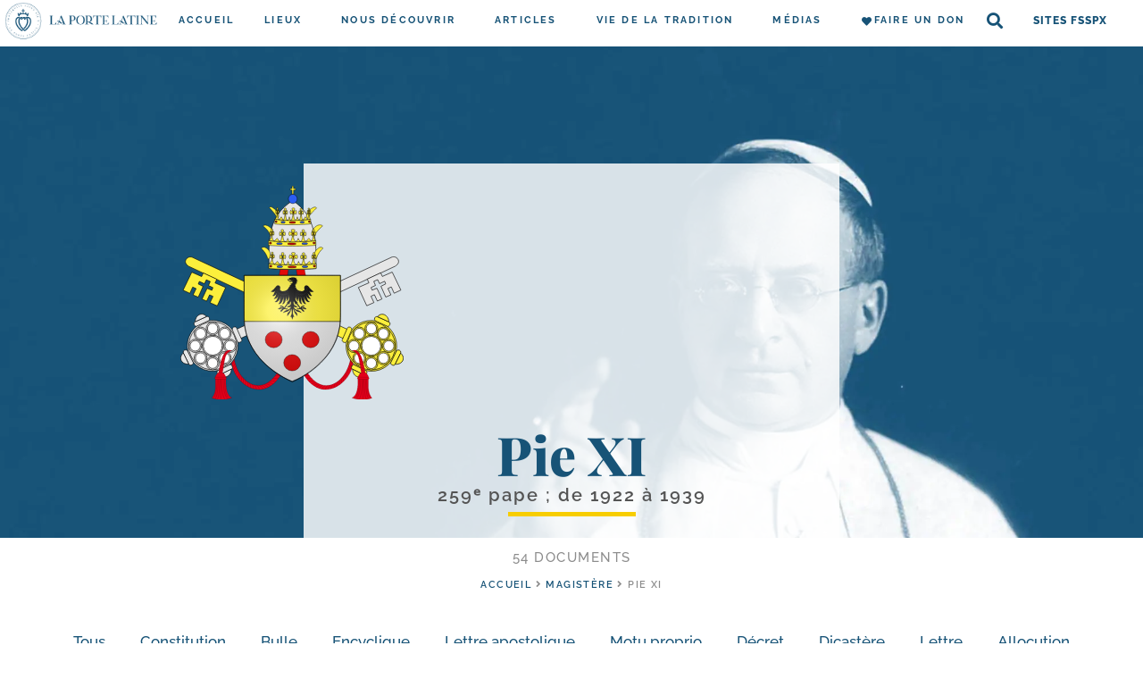

--- FILE ---
content_type: text/css
request_url: https://laportelatine.org/wp-content/uploads/elementor/css/post-181110.css?ver=1767889668
body_size: 2573
content:
.elementor-181110 .elementor-element.elementor-element-16565b0{--display:flex;--min-height:550px;--flex-direction:column;--container-widget-width:calc( ( 1 - var( --container-widget-flex-grow ) ) * 100% );--container-widget-height:initial;--container-widget-flex-grow:0;--container-widget-align-self:initial;--justify-content:flex-end;--align-items:center;--background-transition:0.3s;--padding-top:0px;--padding-bottom:0px;--padding-left:0px;--padding-right:0px;}.elementor-181110 .elementor-element.elementor-element-16565b0:not(.elementor-motion-effects-element-type-background), .elementor-181110 .elementor-element.elementor-element-16565b0 > .elementor-motion-effects-container > .elementor-motion-effects-layer{background-color:var( --e-global-color-primary );background-position:bottom center;background-repeat:no-repeat;background-size:cover;}.elementor-181110 .elementor-element.elementor-element-16565b0, .elementor-181110 .elementor-element.elementor-element-16565b0::before{--border-transition:0.3s;}.elementor-181110 .elementor-element.elementor-element-1ba1fa6{--display:flex;--gap:10px 10px;--background-transition:0.3s;--padding-top:25px;--padding-bottom:15px;--padding-left:15px;--padding-right:15px;}.elementor-181110 .elementor-element.elementor-element-1ba1fa6:not(.elementor-motion-effects-element-type-background), .elementor-181110 .elementor-element.elementor-element-1ba1fa6 > .elementor-motion-effects-container > .elementor-motion-effects-layer{background-color:#FFFFFFD4;}.elementor-181110 .elementor-element.elementor-element-1ba1fa6, .elementor-181110 .elementor-element.elementor-element-1ba1fa6::before{--border-transition:0.3s;}.elementor-181110 .elementor-element.elementor-element-5885435 img{width:250px;}.elementor-181110 .elementor-element.elementor-element-5885435 > .elementor-widget-container{margin:0px 0px 25px 0px;}.elementor-181110 .elementor-element.elementor-element-5885435{width:auto;max-width:auto;top:-30%;z-index:1;}body:not(.rtl) .elementor-181110 .elementor-element.elementor-element-5885435{left:-55%;}body.rtl .elementor-181110 .elementor-element.elementor-element-5885435{right:-55%;}.elementor-181110 .elementor-element.elementor-element-271d54f{text-align:center;z-index:5;}.elementor-181110 .elementor-element.elementor-element-271d54f .elementor-heading-title{color:var( --e-global-color-primary );}.elementor-181110 .elementor-element.elementor-element-84dfd3d{text-align:center;z-index:5;}.elementor-181110 .elementor-element.elementor-element-84dfd3d .elementor-heading-title{color:var( --e-global-color-secondary );font-family:"Raleway";font-size:20px;font-weight:600;letter-spacing:2px;}.elementor-181110 .elementor-element.elementor-element-70d5c5a{--divider-border-style:solid;--divider-color:#F7CD00;--divider-border-width:5px;z-index:5;}.elementor-181110 .elementor-element.elementor-element-70d5c5a .elementor-divider-separator{width:143px;margin:0 auto;margin-center:0;}.elementor-181110 .elementor-element.elementor-element-70d5c5a .elementor-divider{text-align:center;padding-block-start:9px;padding-block-end:9px;}.elementor-181110 .elementor-element.elementor-element-73b1aa1{--display:flex;--flex-direction:column;--container-widget-width:calc( ( 1 - var( --container-widget-flex-grow ) ) * 100% );--container-widget-height:initial;--container-widget-flex-grow:0;--container-widget-align-self:initial;--align-items:stretch;--gap:10px 10px;--background-transition:0.3s;--padding-top:15px;--padding-bottom:50px;--padding-left:15px;--padding-right:15px;}.elementor-181110 .elementor-element.elementor-element-89c0d8e{text-align:center;}.elementor-181110 .elementor-element.elementor-element-89c0d8e .elementor-heading-title{color:var( --e-global-color-4794aea2 );font-size:15px;font-weight:500;text-transform:uppercase;letter-spacing:1.5px;}.elementor-181110 .elementor-element.elementor-element-31e4872{font-family:var( --e-global-typography-f75c278-font-family );font-size:var( --e-global-typography-f75c278-font-size );font-weight:var( --e-global-typography-f75c278-font-weight );text-transform:var( --e-global-typography-f75c278-text-transform );line-height:var( --e-global-typography-f75c278-line-height );letter-spacing:var( --e-global-typography-f75c278-letter-spacing );word-spacing:var( --e-global-typography-f75c278-word-spacing );color:#8C8C8C;}.elementor-181110 .elementor-element.elementor-element-31e4872 a{color:var( --e-global-color-primary );}.elementor-181110 .elementor-element.elementor-element-31e4872 a:hover{color:#FDD247;}.elementor-181110 .elementor-element.elementor-element-31e4872 > .elementor-widget-container{margin:10px 0px 10px 0px;}.elementor-181110 .elementor-element.elementor-element-6f7046f .elementor-repeater-item-57a9fa2 .elementor-field-label {display:none !important;}.elementor-181110 .elementor-element.elementor-element-6f7046f .elementor-repeater-item-57a9fa2 .elementor-subgroup-inline{width:100%;justify-content:center;}.elementor-181110 .elementor-element.elementor-element-6f7046f .elementor-field-group{padding-right:calc( 9px/2 );padding-left:calc( 9px/2 );margin-bottom:25px;}.elementor-181110 .elementor-element.elementor-element-6f7046f .elementor-form-fields-wrapper{margin-left:calc( -9px/2 );margin-right:calc( -9px/2 );margin-bottom:-25px;text-align:center;}.elementor-181110 .elementor-element.elementor-element-6f7046f .elementor-field-group.recaptcha_v3-bottomleft, .elementor-181110 .elementor-element.elementor-element-6f7046f .elementor-field-group.recaptcha_v3-bottomright{margin-bottom:0;}.elementor-181110 .elementor-element.elementor-element-6f7046f .elementor-field-group > label{width:100%;}body.rtl .elementor-181110 .elementor-element.elementor-element-6f7046f .elementor-labels-inline .elementor-field-group > label{padding-left:0px;}body:not(.rtl) .elementor-181110 .elementor-element.elementor-element-6f7046f .elementor-labels-inline .elementor-field-group > label{padding-right:0px;}body .elementor-181110 .elementor-element.elementor-element-6f7046f .elementor-labels-above .elementor-field-group > label{padding-bottom:0px;}body.rtl .elementor-181110 .elementor-element.elementor-element-6f7046f .elementor-labels-inline .elementor-field-group > abbr{padding-left:0px;}body:not(.rtl) .elementor-181110 .elementor-element.elementor-element-6f7046f .elementor-labels-inline .elementor-field-group > abbr{padding-right:0px;}body .elementor-181110 .elementor-element.elementor-element-6f7046f .elementor-labels-above .elementor-field-group > abbr{padding-bottom:0px;}.elementor-181110 .elementor-element.elementor-element-6f7046f .elementor-field-group > label, .elementor-181110 .elementor-element.elementor-element-6f7046f .elementor-field-subgroup label{color:var( --e-global-color-4794aea2 );}.elementor-181110 .elementor-element.elementor-element-6f7046f .elementor-field-group .elementor-field{color:var( --e-global-color-primary );}.elementor-181110 .elementor-element.elementor-element-6f7046f .select2-container--default .select2-selection--single .select2-selection__rendered{color:var( --e-global-color-primary );}.elementor-181110 .elementor-element.elementor-element-6f7046f ..select2-container--default .select2-selection--multiple .select2-selection__rendered{color:var( --e-global-color-primary );}.elementor-181110 .elementor-element.elementor-element-6f7046f .elementor-field-label-description .elementor-field-label{display:inline-block;}.elementor-181110 .elementor-element.elementor-element-6f7046f .elementor-field-label-description:after{content:'?';display:inline-block;border-radius:50%;padding:2px 0;height:1.2em;line-height:1;font-size:80%;width:1.2em;text-align:center;margin-left:0.2em;color:#ffffff;background-color:#666666;}.elementor-181110 .elementor-element.elementor-element-6f7046f .elementor-field-group:not(.elementor-field-type-upload) .elementor-field:not(.elementor-select-wrapper){background-color:#ffffff;border-color:var( --e-global-color-primary );border-width:2px 2px 2px 2px;border-radius:25px 25px 25px 25px;}.elementor-181110 .elementor-element.elementor-element-6f7046f .elementor-field-group .elementor-select-wrapper select{background-color:#ffffff;border-color:var( --e-global-color-primary );border-width:2px 2px 2px 2px;border-radius:25px 25px 25px 25px;}.elementor-181110 .elementor-element.elementor-element-6f7046f .elementor-field-group .elementor-select-wrapper .select2{background-color:#ffffff;border-color:var( --e-global-color-primary );border-width:2px 2px 2px 2px;border-radius:25px 25px 25px 25px;}.elementor-181110 .elementor-element.elementor-element-6f7046f .elementor-field-group .elementor-select-wrapper .select2 .elementor-field-textual{background-color:#ffffff;border-color:var( --e-global-color-primary );border-width:2px 2px 2px 2px;border-radius:25px 25px 25px 25px;}.elementor-181110 .elementor-element.elementor-element-6f7046f .mce-panel{background-color:#ffffff;}.elementor-181110 .elementor-element.elementor-element-6f7046f .elementor-field-group .elementor-select-wrapper::before{color:var( --e-global-color-primary );}.elementor-181110 .elementor-element.elementor-element-6f7046f .elementor-field-group .mce-panel{border-color:var( --e-global-color-primary );border-width:2px 2px 2px 2px;border-radius:25px 25px 25px 25px;}.elementor-181110 .elementor-element.elementor-element-6f7046f .elementor-field-group.elementor-field-type-select2 .elementor-select-wrapper:after{color:var( --e-global-color-primary );}.elementor-181110 .elementor-element.elementor-element-6f7046f .elementor-field-group input:disabled, .elementor-181110 .elementor-element.elementor-element-6f7046f .elementor-field-group button:disabled, .elementor-181110 .elementor-element.elementor-element-6f7046f .elementor-field-group select:disabled, .elementor-181110 .elementor-element.elementor-element-6f7046f .elementor-field-group textarea:disabled, .elementor-181110 .elementor-element.elementor-element-6f7046f .elementor-field-group .elementor-field:disabled{opacity:0.5;cursor:not-allowed;}.elementor-181110 .elementor-element.elementor-element-6f7046f .elementor-field-option label{padding:4px 8px 4px 8px;display:inline-block;color:var( --e-global-color-primary );border-style:solid;border-width:0px 0px 0px 0px;border-radius:25px 25px 25px 25px;overflow:hidden;}.elementor-181110 .elementor-element.elementor-element-6f7046f .elementor-field-option input:hover + label{background-color:var( --e-global-color-accent );}.elementor-181110 .elementor-element.elementor-element-6f7046f .elementor-field-option label:hover{border-style:solid;border-width:0px 0px 0px 0px;border-color:var( --e-global-color-accent );}.elementor-181110 .elementor-element.elementor-element-6f7046f .elementor-field-option input:checked + label{color:var( --e-global-color-6646ba61 );background-color:var( --e-global-color-primary );}.elementor-181110 .elementor-element.elementor-element-6f7046f .elementor-field-option-search{-ms-flex-preferred-size:100%;flex-basis:100%;max-width:100%;}.elementor-181110 .elementor-element.elementor-element-6f7046f .e-form__buttons__wrapper__button-next{color:#ffffff;}.elementor-181110 .elementor-element.elementor-element-6f7046f .elementor-button[type="submit"]{color:#ffffff;}.elementor-181110 .elementor-element.elementor-element-6f7046f .elementor-button[type="submit"] svg *{fill:#ffffff;}.elementor-181110 .elementor-element.elementor-element-6f7046f .e-form__buttons__wrapper__button-previous{color:#ffffff;}.elementor-181110 .elementor-element.elementor-element-6f7046f .e-form__buttons__wrapper__button-next:hover{color:#ffffff;}.elementor-181110 .elementor-element.elementor-element-6f7046f .elementor-button[type="submit"]:hover{color:#ffffff;}.elementor-181110 .elementor-element.elementor-element-6f7046f .elementor-button[type="submit"]:hover svg *{fill:#ffffff;}.elementor-181110 .elementor-element.elementor-element-6f7046f .e-form__buttons__wrapper__button-previous:hover{color:#ffffff;}.elementor-181110 .elementor-element.elementor-element-6f7046f{--e-form-steps-indicators-spacing:20px;--e-form-steps-indicator-padding:30px;--e-form-steps-indicator-inactive-secondary-color:#ffffff;--e-form-steps-indicator-active-secondary-color:#ffffff;--e-form-steps-indicator-completed-secondary-color:#ffffff;--e-form-steps-divider-width:1px;--e-form-steps-divider-gap:10px;}.elementor-181110 .elementor-element.elementor-element-6f7046f .elementor-choices .elementor-choices-label{padding:10px 10px 10px 10px;}.elementor-181110 .elementor-element.elementor-element-6f7046f .elementor-choices{height:auto;}.elementor-181110 .elementor-element.elementor-element-6f7046f .elementor-field-slider .noUi-origin{width:100%;}.elementor-181110 .elementor-element.elementor-element-6f7046f .elementor-field-slider .noUi-touch-area, .elementor-181110 .elementor-element.elementor-element-6f7046f .noUi-tooltip{cursor:pointer;}.elementor-181110 .elementor-element.elementor-element-6f7046f .elementor-field-slider .noUi-tooltip{bottom:50%;transform:translate(-50%,50%);border:none;}.elementor-181110 .elementor-element.elementor-element-6f7046f .elementor-field-slider .noUi-handle::after, .elementor-181110 .elementor-element.elementor-element-6f7046f .elementor-field-slider .noUi-handle::before{display:none;}.elementor-181110 .elementor-element.elementor-element-6f7046f .elementor-button.elementor-button-reset{-ms-flex-preferred-size:100%;flex-basis:100%;max-width:100%;width:100%;}.elementor-181110 .elementor-element.elementor-element-6f7046f > .elementor-widget-container{margin:25px 0px 25px 0px;}.elementor-181110 .elementor-element.elementor-element-001e995 .e-add-posts-container.e-add-skin-grid .e-add-wrapper-grid > .e-add-item-grid{width:calc(100% / 2);flex:0 1 calc( 100% / 2 );flex-grow:0;padding-right:calc( 30px/2 );padding-left:calc( 30px/2 );}.elementor-181110 .elementor-element.elementor-element-001e995 .elementor-repeater-item-d9aac35, .elementor-181110 .elementor-element.elementor-element-001e995 .elementor-repeater-item-d9aac35 > *, .elementor-181110 .elementor-element.elementor-element-001e995 .elementor-repeater-item-d9aac35 a, .elementor-181110 .elementor-element.elementor-element-001e995 .elementor-repeater-item-d9aac35 a > *, .elementor-181110 .elementor-element.elementor-element-001e995 .elementor-repeater-item-d9aac35 .elementor-button{font-family:"Playfair Display";font-size:20px;font-weight:800;}.elementor-181110 .elementor-element.elementor-element-001e995 .elementor-repeater-item-d9aac35 > *{color:var( --e-global-color-secondary );}.elementor-181110 .elementor-element.elementor-element-001e995 .elementor-repeater-item-d9aac35 a{color:var( --e-global-color-secondary );}.elementor-181110 .elementor-element.elementor-element-001e995 .elementor-repeater-item-d9aac35{margin:0px 0px 5px 0px;width:100%;}.elementor-181110 .elementor-element.elementor-element-001e995 .elementor-repeater-item-427ee46, .elementor-181110 .elementor-element.elementor-element-001e995 .elementor-repeater-item-427ee46 > *, .elementor-181110 .elementor-element.elementor-element-001e995 .elementor-repeater-item-427ee46 a, .elementor-181110 .elementor-element.elementor-element-001e995 .elementor-repeater-item-427ee46 a > *, .elementor-181110 .elementor-element.elementor-element-001e995 .elementor-repeater-item-427ee46 .elementor-button{font-size:20px;}.elementor-181110 .elementor-element.elementor-element-001e995 .elementor-repeater-item-427ee46 > *{color:var( --e-global-color-secondary );}.elementor-181110 .elementor-element.elementor-element-001e995 .elementor-repeater-item-427ee46 a{color:var( --e-global-color-secondary );}.elementor-181110 .elementor-element.elementor-element-001e995 .elementor-repeater-item-427ee46{width:100%;}.elementor-181110 .elementor-element.elementor-element-001e995 .elementor-repeater-item-8da94e3, .elementor-181110 .elementor-element.elementor-element-001e995 .elementor-repeater-item-8da94e3 > *, .elementor-181110 .elementor-element.elementor-element-001e995 .elementor-repeater-item-8da94e3 a, .elementor-181110 .elementor-element.elementor-element-001e995 .elementor-repeater-item-8da94e3 a > *, .elementor-181110 .elementor-element.elementor-element-001e995 .elementor-repeater-item-8da94e3 .elementor-button{font-family:"Playfair Display";font-size:25px;font-weight:800;}.elementor-181110 .elementor-element.elementor-element-001e995 .elementor-repeater-item-8da94e3 > *{color:var( --e-global-color-primary );}.elementor-181110 .elementor-element.elementor-element-001e995 .elementor-repeater-item-8da94e3 a{color:var( --e-global-color-primary );}.elementor-181110 .elementor-element.elementor-element-001e995 .elementor-repeater-item-8da94e3 a:hover{color:var( --e-global-color-accent );}.elementor-181110 .elementor-element.elementor-element-001e995 .elementor-repeater-item-8da94e3{margin:0px 0px 5px 0px;width:100%;}.elementor-181110 .elementor-element.elementor-element-001e995 .elementor-repeater-item-2efead4, .elementor-181110 .elementor-element.elementor-element-001e995 .elementor-repeater-item-2efead4 > *, .elementor-181110 .elementor-element.elementor-element-001e995 .elementor-repeater-item-2efead4 a, .elementor-181110 .elementor-element.elementor-element-001e995 .elementor-repeater-item-2efead4 a > *, .elementor-181110 .elementor-element.elementor-element-001e995 .elementor-repeater-item-2efead4 .elementor-button{font-size:19px;font-weight:500;line-height:1.2em;letter-spacing:1.5px;}.elementor-181110 .elementor-element.elementor-element-001e995 .elementor-repeater-item-2efead4 > *{color:var( --e-global-color-secondary );}.elementor-181110 .elementor-element.elementor-element-001e995 .elementor-repeater-item-2efead4 a{color:var( --e-global-color-secondary );}.elementor-181110 .elementor-element.elementor-element-001e995 .elementor-repeater-item-2efead4{width:100%;}.elementor-181110 .elementor-element.elementor-element-001e995 .elementor-repeater-item-99838f6{width:100%;}.elementor-181110 .elementor-element.elementor-element-001e995 .elementor-repeater-item-95833f9{text-align:left !important;width:100%;}.elementor-181110 .elementor-element.elementor-element-001e995 .elementor-repeater-item-95833f9, .elementor-181110 .elementor-element.elementor-element-001e995 .elementor-repeater-item-95833f9 > *, .elementor-181110 .elementor-element.elementor-element-001e995 .elementor-repeater-item-95833f9 a, .elementor-181110 .elementor-element.elementor-element-001e995 .elementor-repeater-item-95833f9 a > *, .elementor-181110 .elementor-element.elementor-element-001e995 .elementor-repeater-item-95833f9 .elementor-button{font-family:"Raleway";font-size:11px;font-weight:600;text-transform:uppercase;line-height:1.1em;letter-spacing:1.4px;}.elementor-181110 .elementor-element.elementor-element-001e995 .elementor-repeater-item-95833f9 > *{color:var( --e-global-color-4794aea2 );}.elementor-181110 .elementor-element.elementor-element-001e995 .elementor-repeater-item-95833f9 a{color:var( --e-global-color-4794aea2 );}.elementor-181110 .elementor-element.elementor-element-001e995 .e-add-post-item{text-align:left;padding-bottom:30px;}.elementor-181110 .elementor-element.elementor-element-001e995 .e-add-post-block, .elementor-181110 .elementor-element.elementor-element-001e995 .e-add-item-area{justify-content:center;align-content:flex-start;align-items:flex-start;}.elementor-181110 .elementor-element.elementor-element-001e995 .e-add-posts-container.e-add-skin-grid .e-add-wrapper-grid{margin-left:calc( -30px/2 );margin-right:calc( -30px/2 );}.elementor-181110 .elementor-element.elementor-element-001e995 .e-add-posts-container.e-add-skin-grid .e-add-wrapper-grid .e-add-expander-item .og-expander{width:calc(100% - 30px);}.elementor-181110 .elementor-element.elementor-element-001e995 .e-add-pagination{justify-content:center;padding-top:10px;}.elementor-181110 .elementor-element.elementor-element-001e995 .e-add-pagination span, .elementor-181110 .elementor-element.elementor-element-001e995 .e-add-pagination a{margin-right:10px;padding:9px 13px 9px 13px;border-radius:50% 50% 50% 50%;color:var( --e-global-color-primary );background-color:var( --e-global-color-6646ba61 );}.elementor-181110 .elementor-element.elementor-element-001e995 .e-add-pagination a:hover{background-color:var( --e-global-color-accent );}.elementor-181110 .elementor-element.elementor-element-001e995 .e-add-pagination span.current{color:var( --e-global-color-6646ba61 );background-color:var( --e-global-color-primary );}.elementor-181110 .elementor-element.elementor-global-186090{--divider-border-style:dotted;--divider-color:var( --e-global-color-primary );--divider-border-width:2.5px;--divider-icon-size:90px;width:100%;max-width:100%;}.elementor-181110 .elementor-element.elementor-global-186090 .elementor-divider-separator{width:100%;margin:0 auto;margin-center:0;}.elementor-181110 .elementor-element.elementor-global-186090 .elementor-divider{text-align:center;padding-block-start:19px;padding-block-end:19px;}.elementor-181110 .elementor-element.elementor-element-3ff59a5{--display:flex;--flex-direction:column;--container-widget-width:100%;--container-widget-height:initial;--container-widget-flex-grow:0;--container-widget-align-self:initial;--background-transition:0.3s;}.elementor-181110 .elementor-element.elementor-element-81138eb{text-align:center;}.elementor-181110 .elementor-element.elementor-element-4dce7be{--divider-border-style:solid;--divider-color:var( --e-global-color-accent );--divider-border-width:5px;}.elementor-181110 .elementor-element.elementor-element-4dce7be .elementor-divider-separator{width:144px;margin:0 auto;margin-center:0;}.elementor-181110 .elementor-element.elementor-element-4dce7be .elementor-divider{text-align:center;padding-block-start:10px;padding-block-end:10px;}.elementor-181110 .elementor-element.elementor-element-e66767d .e-add-simplelist-container{column-count:3;text-align:left;}.elementor-181110 .elementor-element.elementor-element-e66767d .e-add-simplelist-container > li{-webkit-column-break-inside:avoid;page-break-inside:avoid;break-inside:avoid;}.elementor-181110 .elementor-element.elementor-element-e66767d.e-add-list-horizontal .e-add-simplelist-container > *{margin-left:25px;}.elementor-181110 .elementor-element.elementor-element-e66767d.e-add-list-vertical .e-add-simplelist-container > *:not(last-child){margin-bottom:25px;}.elementor-181110 .elementor-element.elementor-element-e66767d li{list-style:none;}.elementor-181110 .elementor-element.elementor-element-e66767d .elementor-repeater-item-dcfa75f, .elementor-181110 .elementor-element.elementor-element-e66767d .elementor-repeater-item-dcfa75f > *, .elementor-181110 .elementor-element.elementor-element-e66767d .elementor-repeater-item-dcfa75f a, .elementor-181110 .elementor-element.elementor-element-e66767d .elementor-repeater-item-dcfa75f a > *, .elementor-181110 .elementor-element.elementor-element-e66767d .elementor-repeater-item-dcfa75f .elementor-button{font-size:16px;}.elementor-181110 .elementor-element.elementor-element-e66767d .elementor-repeater-item-dcfa75f > *{color:var( --e-global-color-primary );}.elementor-181110 .elementor-element.elementor-element-e66767d .elementor-repeater-item-dcfa75f a{color:var( --e-global-color-primary );}.elementor-181110 .elementor-element.elementor-element-e66767d .elementor-repeater-item-dcfa75f a:hover{color:var( --e-global-color-accent );}.elementor-181110 .elementor-element.elementor-element-e66767d .elementor-repeater-item-dcfa75f{margin:0px 0px 0px 0px;width:100%;}.elementor-181110 .elementor-element.elementor-element-e66767d .elementor-repeater-item-a2c48c2, .elementor-181110 .elementor-element.elementor-element-e66767d .elementor-repeater-item-a2c48c2 > *, .elementor-181110 .elementor-element.elementor-element-e66767d .elementor-repeater-item-a2c48c2 a, .elementor-181110 .elementor-element.elementor-element-e66767d .elementor-repeater-item-a2c48c2 a > *, .elementor-181110 .elementor-element.elementor-element-e66767d .elementor-repeater-item-a2c48c2 .elementor-button{font-size:11px;text-transform:uppercase;line-height:1.1em;letter-spacing:1.4px;}.elementor-181110 .elementor-element.elementor-element-e66767d .elementor-repeater-item-a2c48c2 > *{color:var( --e-global-color-4794aea2 );}.elementor-181110 .elementor-element.elementor-element-e66767d .elementor-repeater-item-a2c48c2 a{color:var( --e-global-color-4794aea2 );}.elementor-181110 .elementor-element.elementor-element-e66767d .elementor-repeater-item-a2c48c2{margin:5px 0px 0px 0px;width:100%;}.elementor-181110 .elementor-element.elementor-element-e66767d .elementor-repeater-item-76aec49, .elementor-181110 .elementor-element.elementor-element-e66767d .elementor-repeater-item-76aec49 > *, .elementor-181110 .elementor-element.elementor-element-e66767d .elementor-repeater-item-76aec49 a, .elementor-181110 .elementor-element.elementor-element-e66767d .elementor-repeater-item-76aec49 a > *, .elementor-181110 .elementor-element.elementor-element-e66767d .elementor-repeater-item-76aec49 .elementor-button{font-size:13px;line-height:1.2em;}.elementor-181110 .elementor-element.elementor-element-e66767d .elementor-repeater-item-76aec49 > *{color:var( --e-global-color-4794aea2 );}.elementor-181110 .elementor-element.elementor-element-e66767d .elementor-repeater-item-76aec49 a{color:var( --e-global-color-4794aea2 );}.elementor-181110 .elementor-element.elementor-element-e66767d .elementor-repeater-item-76aec49{width:100%;}.elementor-181110 .elementor-element.elementor-element-e66767d ul, .elementor-181110 .elementor-element.elementor-element-e66767d ol{padding:0px 0px 0px 0px;}.elementor-181110 .elementor-element.elementor-element-e66767d{width:100%;max-width:100%;}.elementor-181110 .elementor-element.elementor-element-e66767d.elementor-element{--align-self:flex-start;}@media(max-width:1024px){body:not(.rtl) .elementor-181110 .elementor-element.elementor-element-5885435{left:-50%;}body.rtl .elementor-181110 .elementor-element.elementor-element-5885435{right:-50%;}.elementor-181110 .elementor-element.elementor-element-31e4872{font-size:var( --e-global-typography-f75c278-font-size );line-height:var( --e-global-typography-f75c278-line-height );letter-spacing:var( --e-global-typography-f75c278-letter-spacing );word-spacing:var( --e-global-typography-f75c278-word-spacing );}.elementor-181110 .elementor-element.elementor-element-001e995 .e-add-posts-container.e-add-skin-grid .e-add-wrapper-grid > .e-add-item-grid{width:calc(100% / 2);flex:0 1 calc( 100% / 2 );}}@media(max-width:767px){.elementor-181110 .elementor-element.elementor-element-16565b0{--min-height:310px;}.elementor-181110 .elementor-element.elementor-element-31e4872{font-size:var( --e-global-typography-f75c278-font-size );line-height:var( --e-global-typography-f75c278-line-height );letter-spacing:var( --e-global-typography-f75c278-letter-spacing );word-spacing:var( --e-global-typography-f75c278-word-spacing );}.elementor-181110 .elementor-element.elementor-element-001e995 .e-add-posts-container.e-add-skin-grid .e-add-wrapper-grid > .e-add-item-grid{width:calc(100% / 1);flex:0 1 calc( 100% / 1 );}.elementor-181110 .elementor-element.elementor-element-001e995:not(.e-add-col-3) .e-add-posts-container.e-add-skin-grid .e-add-wrapper-grid > .e-add-item-grid:nth-child(even),
             .elementor-181110 .elementor-element.elementor-element-001e995.e-add-col-3 .e-add-posts-container.e-add-skin-grid .e-add-wrapper-grid > .e-add-item-grid:nth-child(3n+2){margin-top:0px;}.elementor-181110 .elementor-element.elementor-element-3ff59a5.e-con{--order:99999 /* order end hack */;}.elementor-181110 .elementor-element.elementor-element-e66767d .e-add-simplelist-container{column-count:1;}.elementor-181110 .elementor-element.elementor-element-e66767d .e-add-simplelist-container > li{-webkit-column-break-inside:avoid;page-break-inside:avoid;break-inside:avoid;}}@media(min-width:768px){.elementor-181110 .elementor-element.elementor-element-1ba1fa6{--width:600px;}}/* Start custom CSS for container, class: .elementor-element-16565b0 */.elementor-181110 .elementor-element.elementor-element-16565b0 {
    background-position: 50% 50% !important;
}/* End custom CSS */
/* Start custom CSS for form, class: .elementor-element-6f7046f */.elementor-field-option:not(:last-of-type)::after {
    content: "\f111";
    font-family: "Font Awesome 5 Free";
    font-weight: 900;
    color: #175377;
    font-size: 9px;
    margin: 0px 5px;
}/* End custom CSS */
/* Start custom CSS for e-query-posts, class: .elementor-element-e66767d */.lpl_sep_left_before:before {
    display: block;
    content: "";
    width: 50px;
    height: 4px;
    background-color: #f7cd00;
    margin: 5px 0 5px 0;
}/* End custom CSS */
/* Start custom CSS for e-query-posts, class: .elementor-element-e66767d */.lpl_sep_left_before:before {
    display: block;
    content: "";
    width: 50px;
    height: 4px;
    background-color: #f7cd00;
    margin: 5px 0 5px 0;
}/* End custom CSS */

--- FILE ---
content_type: application/javascript
request_url: https://laportelatine.org/wp-content/uploads/elementor/js/e-addons-form-onchange.min.js
body_size: 109
content:
(function($){var E_Addons_Form_OnChange=function($scope,$){setTimeout(function(){let id_scope=$scope.attr('data-id');$scope.on('click','.e-onchange input[type="radio"], .e-onchange input[type="radio"] + label',function(){if(jQuery(this).is(':checked')){jQuery(this).trigger('change')}
if(jQuery(this).siblings('input:checked').length){jQuery(this).siblings('input:checked').trigger('change')}});$scope.on('change','.e-onchange input, .e-onchange textarea, .e-onchange select',function(){let step=jQuery(this).closest('.elementor-field-type-step');let form=jQuery(this).closest('form.elementor-form');if(jQuery(this).hasClass('e-ignore-change')){jQuery(this).removeClass('e-ignore-change');return}
let delay=100;let tmp=jQuery(this).closest('.e-onchange').attr('class').split('e-onchange-delay-');if(tmp.length>1){tmp=tmp[1].split(' ');delay=parseInt(tmp[0])}
if(step.find('.e-form__buttons__wrapper__button-next').length){let next_step=step.next('.elementor-field-type-step');if(form.hasClass('elementor-form-accordion')){let hidden_step=form.find('.elementor-field-type-legend:not(.elementor-active)');if(hidden_step.length){if(next_step.length&&next_step.find('.elementor-field-type-legend:not(.elementor-active)').length){setTimeout(()=>{step.find('.e-form__buttons__wrapper__button-next').trigger('click')},delay)}}else{setTimeout(function(){if(!form.hasClass('elementor-form-waiting')){form.trigger('submit')}},delay)}}else{setTimeout(()=>{step.find('.e-form__buttons__wrapper__button-next').trigger('click')},delay)}}else{setTimeout(function(){if(!form.hasClass('elementor-form-waiting')){form.trigger('submit')}},delay)}})},200)};jQuery(window).on('elementor/frontend/init',function(){elementorFrontend.hooks.addAction('frontend/element_ready/form.default',E_Addons_Form_OnChange)})})(jQuery)

--- FILE ---
content_type: image/svg+xml
request_url: https://laportelatine.org/wp-content/uploads/2022/02/259-Blason-Pie-XI.svg
body_size: 12310
content:
<svg height="1319.7397" width="1383.1106" xmlns="http://www.w3.org/2000/svg" xmlns:xlink="http://www.w3.org/1999/xlink"><radialGradient id="a" cx="221.44487" cy="226.33101" gradientTransform="matrix(1.353218 0 0 1.348928 -77.62935 -85.74693)" gradientUnits="userSpaceOnUse" r="300"><stop offset="0" stop-color="#fff" stop-opacity=".313726"/><stop offset=".19" stop-color="#fff" stop-opacity=".25098"/><stop offset=".60000002" stop-color="#6b6b6b" stop-opacity=".12549"/><stop offset="1" stop-opacity=".12549"/></radialGradient><g transform="translate(393.68442 550.45975)"><g><g stroke="#000"><g stroke-width=".666667" transform="matrix(1.1896948 0 0 1.1896948 -396.88181 -730.82194)"><path d="m639.03414 1069.7095c72.91089 186.3189 220.20687 127.8825 249.261-19.381l14.29938 19.4616c-12.70607 113.5684-189.83427 239.1073-284.01809 7.9948z" fill="#e3001a" fill-rule="evenodd"/><g fill="none"><path d="m619.30201 1080.4549c8.00576.0376 14.41692-2.4761 24.23256.4573"/><path d="m623.95039 1090.1327c8.00576.0376 16.4744 2.0961 26.29004 5.0295"/><path d="m630.80867 1104.7637c8.00576.0376 17.08402 2.0961 26.89966 5.0295"/><path d="m637.51453 1117.3372c8.00576.0376 17.99846 1.6389 27.8141 4.5723"/><path d="m647.11611 1133.1112c8.00576.0376 19.0653 1.3341 28.88094 4.2675"/><path d="m657.93694 1148.6567c8.00576.0376 21.04658.2672 30.86222 3.2006"/><path d="m672.87273 1166.5644c5.33865-3.4677 19.97974-4.9908 29.79538-2.0574"/><path d="m685.90345 1179.0617c5.33865-3.4677 18.30327-8.3437 28.11891-6.782"/><path d="m697.71492 1187.9775c5.33865-3.4677 16.4744-9.1819 26.06143-10.4397"/><path d="m711.73627 1196.436c2.74775-4.7631 11.21639-11.5442 20.42241-15.088"/><path d="m724.9956 1201.7702c2.74775-4.7631 11.59741-13.0683 20.80343-16.6121"/><path d="m739.16936 1205.6566c2.74775-4.7631 9.38752-15.4306 18.59354-18.9744"/><path d="m758.22012 1207.5617c.91888-5.0679 4.12951-17.7167 13.33553-21.2605"/><path d="m773.23212 1206.7235c.91888-5.0679 3.13887-19.3932 12.34489-22.937"/><path d="m787.25348 1203.9802c.91888-5.0679 2.37684-20.9935 11.58286-24.5373"/><path d="m802.72269 1199.1794c.91888-5.0679.77658-23.3558 9.9826-26.8996"/><path d="m817.04886 1192.3211c.91888-5.0679-2.80496-23.5844 6.40106-27.1282"/><path d="m830.99401 1183.5578c-.75759-4.9917-3.8718-20.7649 3.65775-28.1188"/><path d="m842.04345 1175.4803c-.75759-4.9917-1.89052-20.3077 1.06685-29.0332"/><path d="m852.17845 1166.4121c-.75759-4.9917-2.50014-19.0885-2.28608-27.814"/><path d="m863.07548 1154.6768c-2.05304-4.8393-5.47206-18.7075-5.258-27.433"/><path d="m872.37225 1143.7036c-4.03432-4.8393-8.67259-17.6407-8.45853-26.3662"/><path d="m882.65966 1127.4724c-5.17737-4.3059-12.17793-14.1354-11.96387-22.8609"/><path d="m888.7559 1116.8802c-5.17737-4.3059-10.88248-15.5833-13.79274-22.2513"/><path d="m894.16631 1104.4591c-5.63459-3.8487-11.94932-14.8213-14.85958-21.4893"/><path d="m897.90026 1092.4952c-5.63459-3.8487-11.94932-14.8213-14.85958-21.4893"/><path d="m901.4056 1079.2359c-5.63459-3.8487-11.94932-14.8213-14.85958-21.4893"/></g></g><g stroke-width=".666667" transform="matrix(-1.1896948 0 0 1.1896948 997.23519 -730.32902)"><path d="m638.42884 1068.5998c72.91089 186.3189 221.41747 128.6896 250.4716-18.5739 3.27596 7.0176 8.97658 13.2271 13.69408 19.7642-12.70607 113.5684-189.83427 239.1073-284.01809 7.9948z" fill="#e3001a" fill-rule="evenodd"/><g fill="none"><path d="m619.30201 1080.4549c8.00576.0376 14.41692-2.4761 24.23256.4573"/><path d="m623.95039 1090.1327c8.00576.0376 16.4744 2.0961 26.29004 5.0295"/><path d="m630.80867 1104.7637c8.00576.0376 17.08402 2.0961 26.89966 5.0295"/><path d="m637.51453 1117.3372c8.00576.0376 17.99846 1.6389 27.8141 4.5723"/><path d="m647.11611 1133.1112c8.00576.0376 19.46883 1.3341 29.28447 4.2675"/><path d="m657.93694 1148.6567c8.00576.0376 21.65188.3681 31.46752 3.3015"/><path d="m672.87273 1166.5644c5.33865-3.4677 20.58504-4.9908 30.40068-2.0574"/><path d="m685.90345 1179.0617c5.33865-3.4677 19.00945-8.5455 28.82509-6.9838"/><path d="m697.71492 1187.9775c5.33865-3.4677 17.18058-9.2828 26.76761-10.5406"/><path d="m711.73627 1196.436c2.74775-4.7631 12.12433-12.0486 21.33035-15.5924"/><path d="m724.9956 1201.7702c2.74775-4.7631 12.20271-13.5727 21.40873-17.1165"/><path d="m739.16936 1205.6566c2.74775-4.7631 9.69017-16.0359 18.89619-19.5797"/><path d="m758.22012 1207.5617c.91888-5.0679 4.12951-18.322 13.33553-21.8658"/><path d="m773.23212 1206.7235c.91888-5.0679 3.23975-19.9985 12.44577-23.5423"/><path d="m787.25348 1203.9802c.91888-5.0679 2.17507-21.5988 11.38109-25.1426"/><path d="m802.72269 1199.1794c.91888-5.0679.37305-23.4567 9.57907-27.0005"/><path d="m817.04886 1192.3211c.91888-5.0679-3.00673-23.7862 6.19929-27.33"/><path d="m830.99401 1183.5578c-.75759-4.9917-3.8718-20.7649 3.65775-28.1188"/><path d="m842.04345 1175.4803c-.75759-4.9917-1.89052-20.3077 1.06685-29.0332"/><path d="m852.17845 1166.4121c-.75759-4.9917-2.50014-19.0885-2.28608-27.814"/><path d="m863.07548 1154.6768c-2.05304-4.8393-5.47206-18.0013-5.258-26.7268"/><path d="m872.37225 1143.7036c-4.03432-4.8393-8.47082-17.0354-8.25676-25.7609"/><path d="m882.65966 1127.4724c-5.17737-4.3059-12.17793-14.1354-11.96387-22.8609"/><path d="m888.7559 1116.8802c-5.17737-4.3059-10.57983-14.978-13.49009-21.646"/><path d="m894.16631 1104.4591c-5.63459-3.8487-11.64667-14.0142-14.55693-20.6822"/><path d="m897.90026 1092.4952c-5.63459-3.8487-11.34402-14.216-14.25428-20.884"/><path d="m901.4056 1079.2359c-5.63459-3.8487-11.44491-14.5187-14.35517-21.1867"/></g></g><g fill="#e20909" fill-rule="evenodd" stroke-width="1.35" transform="translate(-7.64163)"><path d="m332.21965-34.914153c16.708 154.084643 74.87648 196.164003 74.87648 196.164003 10.10732 13.40764 52.00952-43.01764 21.03968-87.871563-25.37704-32.5462-38.27264-57.23468-44.5546-107.6736z"/><path d="m283.06361-35.609513c-16.708 154.084643-74.87648 196.164003-74.87648 196.164003-10.10732 13.40764-52.00952-43.01764-21.03968-87.871563 25.37704-32.5462 38.27264-57.23468 44.5546-107.6736z"/></g><g stroke-width=".625" transform="matrix(4 0 0 4 1036.6401 -562.81076)"><path d="m-355.82453 167.66602c45.4669 4.43438 107.3949.78313 107.57071.63929 1.0782-62.36926 1.10239-120.117301-53.50938-155.392945-55.45209 35.316-55.71641 84.303617-54.06133 154.753655z" fill="#e6e6e6" fill-rule="evenodd" stroke-linejoin="round" stroke-width="1.296296" transform="matrix(.675 0 0 .675 20.018832 17.13373)"/><path d="m-291.32787 9.0309458a10.117781 10.59958 0 1 1 -20.23556 0 10.117781 10.59958 0 1 1 20.23556 0z" fill="#2b5df2" stroke-linejoin="round" stroke-width=".925926" transform="matrix(.675 0 0 .675 20.018832 17.13373)"/><path d="m-182.26452 15.7584c-.01743-5.603819 0-6.0358173 0-6.0358173h3.01953l-.03323-2.4197568h-2.9863v-3.9025726h-2.3849v3.9025726h-2.70303v2.4197568h2.70303v6.0358173z" fill="#fcef3c" fill-rule="evenodd" stroke-width=".625"/><path d="m-220.59076 130.41122c0-7.19205 0-7.19205 0-7.19205 14.55619 2.29809 60.25962 2.44705 73.21507-.14384l.28768 7.19205c-13.28132 1.77404-59.16994 1.94127-73.50275.14384z" fill="#fcef3c" fill-rule="evenodd" stroke-width=".625"/><path d="m59.667377-56.190285a8.9501066 2.0244288 0 1 1 -17.900214 0 8.9501066 2.0244288 0 1 1 17.900214 0z" fill="#e20909" stroke-linejoin="round" stroke-width=".884753" transform="matrix(.7392857 0 0 .675 -221.98122 166.11014)"/><path d="m59.667377-56.190285a8.9501066 2.0244288 0 1 1 -17.900214 0 8.9501066 2.0244288 0 1 1 17.900214 0z" fill="#e20909" stroke-linejoin="round" stroke-width="1.69725" transform="matrix(.2008929 0 0 .675 -227.83076 164.88748)"/><path d="m59.667377-56.190285a8.9501066 2.0244288 0 1 1 -17.900214 0 8.9501066 2.0244288 0 1 1 17.900214 0z" fill="#e20909" stroke-linejoin="round" stroke-width="1.69725" transform="matrix(.2008929 0 0 .675 -160.15357 164.74364)"/><path d="m59.667377-56.190285a8.9501066 2.0244288 0 1 1 -17.900214 0 8.9501066 2.0244288 0 1 1 17.900214 0z" fill="#2b5df2" stroke-linejoin="round" stroke-width="1.069167" transform="matrix(.50625 0 0 .675 -190.24031 165.71457)"/><path d="m59.667377-56.190285a8.9501066 2.0244288 0 1 1 -17.900214 0 8.9501066 2.0244288 0 1 1 17.900214 0z" fill="#2b5df2" stroke-linejoin="round" stroke-width="1.069167" transform="matrix(.50625 0 0 .675 -229.29315 165.71457)"/><g stroke-width=".925926" transform="matrix(.675 0 0 .675 223.96043 -6.634994)"><path d="m56.47091-27.954828a1.5982333 1.9178799 0 1 1 -3.196466 0 1.5982333 1.9178799 0 1 1 3.196466 0z" fill="#fcef3c" stroke-linejoin="round" stroke-width=".308642" transform="matrix(3 0 0 3 -766.91986 260.40314)"/><g stroke-width=".925926"><path d="m56.47091-27.954828a1.5982333 1.9178799 0 1 1 -3.196466 0 1.5982333 1.9178799 0 1 1 3.196466 0z" fill="#e20909" stroke-linejoin="round" transform="translate(-657.21414 204.44847)"/><path d="m-603.9775 175.57951c-.03227 1.77449-.03227 1.77449-.03227 1.77449-2.46469.06476-5.18641 3.77291-6.42041 3.48445-1.89995-.9922-1.82727-7.60831.06452-8.74338 1.73781-.39582 3.96318 3.45785 6.38816 3.48444z" fill="#fcef3c" fill-rule="evenodd"/><path d="m-600.73846 175.59314c.03227 1.77449.03227 1.77449.03227 1.77449 2.46469.06476 5.18641 3.77291 6.42041 3.48445 1.89995-.9922 1.82727-7.60831-.06452-8.74338-1.73781-.39582-3.96318 3.45785-6.38816 3.48444z" fill="#fcef3c" fill-rule="evenodd"/><path d="m-601.48538 174.58811c-1.77449-.03227-1.77449-.03227-1.77449-.03227-.06476-2.46469-3.77291-5.18641-3.48445-6.42041.9922-1.89995 7.60831-1.82727 8.74338.06452.39582 1.73781-3.45785 3.96318-3.48444 6.38816z" fill="#fcef3c" fill-rule="evenodd"/></g></g><g stroke-width="1.106693" transform="matrix(.4725 0 0 .675 85.470902 -6.44948)"><path d="m56.47091-27.954828a1.5982333 1.9178799 0 1 1 -3.196466 0 1.5982333 1.9178799 0 1 1 3.196466 0z" fill="#fcef3c" stroke-linejoin="round" stroke-width=".368898" transform="matrix(3 0 0 3 -766.91986 260.40314)"/><g stroke-width="1.106693"><path d="m56.47091-27.954828a1.5982333 1.9178799 0 1 1 -3.196466 0 1.5982333 1.9178799 0 1 1 3.196466 0z" fill="#2b5df2" stroke-linejoin="round" transform="translate(-657.21414 204.44847)"/><path d="m-603.9775 175.57951c-.03227 1.77449-.03227 1.77449-.03227 1.77449-2.46469.06476-5.18641 3.77291-6.42041 3.48445-1.89995-.9922-1.82727-7.60831.06452-8.74338 1.73781-.39582 3.96318 3.45785 6.38816 3.48444z" fill="#fcef3c" fill-rule="evenodd"/><path d="m-600.73846 175.59314c.03227 1.77449.03227 1.77449.03227 1.77449 2.46469.06476 5.18641 3.77291 6.42041 3.48445 1.89995-.9922 1.82727-7.60831-.06452-8.74338-1.73781-.39582-3.96318 3.45785-6.38816 3.48444z" fill="#fcef3c" fill-rule="evenodd"/><path d="m-601.48538 174.58811c-1.77449-.03227-1.77449-.03227-1.77449-.03227-.06476-2.46469-3.77291-5.18641-3.48445-6.42041.9922-1.89995 7.60831-1.82727 8.74338.06452.39582 1.73781-3.45785 3.96318-3.48444 6.38816z" fill="#fcef3c" fill-rule="evenodd"/></g></g><g stroke-width="1.106693" transform="matrix(.4725 0 0 .675 117.75676 -6.243838)"><path d="m56.47091-27.954828a1.5982333 1.9178799 0 1 1 -3.196466 0 1.5982333 1.9178799 0 1 1 3.196466 0z" fill="#fcef3c" stroke-linejoin="round" stroke-width=".368898" transform="matrix(3 0 0 3 -766.91986 260.40314)"/><g stroke-width="1.106693"><path d="m56.47091-27.954828a1.5982333 1.9178799 0 1 1 -3.196466 0 1.5982333 1.9178799 0 1 1 3.196466 0z" fill="#2b5df2" stroke-linejoin="round" transform="translate(-657.21414 204.44847)"/><path d="m-603.9775 175.57951c-.03227 1.77449-.03227 1.77449-.03227 1.77449-2.46469.06476-5.18641 3.77291-6.42041 3.48445-1.89995-.9922-1.82727-7.60831.06452-8.74338 1.73781-.39582 3.96318 3.45785 6.38816 3.48444z" fill="#fcef3c" fill-rule="evenodd"/><path d="m-600.73846 175.59314c.03227 1.77449.03227 1.77449.03227 1.77449 2.46469.06476 5.18641 3.77291 6.42041 3.48445 1.89995-.9922 1.82727-7.60831-.06452-8.74338-1.73781-.39582-3.96318 3.45785-6.38816 3.48444z" fill="#fcef3c" fill-rule="evenodd"/><path d="m-601.48538 174.58811c-1.77449-.03227-1.77449-.03227-1.77449-.03227-.06476-2.46469-3.77291-5.18641-3.48445-6.42041.9922-1.89995 7.60831-1.82727 8.74338.06452.39582 1.73781-3.45785 3.96318-3.48444 6.38816z" fill="#fcef3c" fill-rule="evenodd"/></g></g><path d="m-146.44305 113.97213-.27023 1.13495c-2.44555 2.09238-5.50601-6.59111-.92472-12.28615 6.25337-7.285484 9.1505-5.205063 11.08501-3.434867-3.85725 3.222177-8.2989 8.760957-9.89006 14.586067z" fill="#fcef3c" fill-rule="evenodd" stroke-width=".625"/><g stroke-width="1.322751" transform="matrix(.33075 0 0 .675 48.412626 -6.655123)"><path d="m56.47091-27.954828a1.5982333 1.9178799 0 1 1 -3.196466 0 1.5982333 1.9178799 0 1 1 3.196466 0z" fill="#fcef3c" stroke-linejoin="round" stroke-width=".440917" transform="matrix(3 0 0 3 -766.91986 260.40314)"/><g stroke-width="1.322751"><path d="m56.47091-27.954828a1.5982333 1.9178799 0 1 1 -3.196466 0 1.5982333 1.9178799 0 1 1 3.196466 0z" fill="#e20909" stroke-linejoin="round" transform="translate(-657.21414 204.44847)"/><path d="m-603.9775 175.57951c-.03227 1.77449-.03227 1.77449-.03227 1.77449-2.46469.06476-5.18641 3.77291-6.42041 3.48445-1.89995-.9922-1.82727-7.60831.06452-8.74338 1.73781-.39582 3.96318 3.45785 6.38816 3.48444z" fill="#fcef3c" fill-rule="evenodd"/><path d="m-600.73846 175.59314c.03227 1.77449.03227 1.77449.03227 1.77449 2.46469.06476 5.18641 3.77291 6.42041 3.48445 1.89995-.9922 1.82727-7.60831-.06452-8.74338-1.73781-.39582-3.96318 3.45785-6.38816 3.48444z" fill="#fcef3c" fill-rule="evenodd"/><path d="m-601.48538 174.58811c-1.77449-.03227-1.77449-.03227-1.77449-.03227-.06476-2.46469-3.77291-5.18641-3.48445-6.42041.9922-1.89995 7.60831-1.82727 8.74338.06452.39582 1.73781-3.45785 3.96318-3.48444 6.38816z" fill="#fcef3c" fill-rule="evenodd"/></g></g><g stroke-width="1.322751" transform="matrix(.33075 0 0 .675 -16.007491 -7.290427)"><path d="m56.47091-27.954828a1.5982333 1.9178799 0 1 1 -3.196466 0 1.5982333 1.9178799 0 1 1 3.196466 0z" fill="#fcef3c" stroke-linejoin="round" stroke-width=".440917" transform="matrix(3 0 0 3 -766.91986 260.40314)"/><g stroke-width="1.322751"><path d="m56.47091-27.954828a1.5982333 1.9178799 0 1 1 -3.196466 0 1.5982333 1.9178799 0 1 1 3.196466 0z" fill="#e20909" stroke-linejoin="round" transform="translate(-657.21414 204.44847)"/><path d="m-603.9775 175.57951c-.03227 1.77449-.03227 1.77449-.03227 1.77449-2.46469.06476-5.18641 3.77291-6.42041 3.48445-1.89995-.9922-1.82727-7.60831.06452-8.74338 1.73781-.39582 3.96318 3.45785 6.38816 3.48444z" fill="#fcef3c" fill-rule="evenodd"/><path d="m-600.73846 175.59314c.03227 1.77449.03227 1.77449.03227 1.77449 2.46469.06476 5.18641 3.77291 6.42041 3.48445 1.89995-.9922 1.82727-7.60831-.06452-8.74338-1.73781-.39582-3.96318 3.45785-6.38816 3.48444z" fill="#fcef3c" fill-rule="evenodd"/><path d="m-601.48538 174.58811c-1.77449-.03227-1.77449-.03227-1.77449-.03227-.06476-2.46469-3.77291-5.18641-3.48445-6.42041.9922-1.89995 7.60831-1.82727 8.74338.06452.39582 1.73781-3.45785 3.96318-3.48444 6.38816z" fill="#fcef3c" fill-rule="evenodd"/></g></g><g fill="#fcef3c" fill-rule="evenodd" stroke-width=".625"><path d="m-219.98179 122.9251c4.25068-2.33102 4.66203-9.64761 4.66203-9.64761.46603 3.45615.39447 9.27163 3.55048 10.60744l4.60188-4.33207 3.61064 4.88055c2.92754.91771 3.41295-7.97093 4.40859-10.58548.64823 2.46312 2.28254 11.73008 3.80392 10.7226 3.55551.64681 3.70794-2.53484 4.48154-5.01767 1.143 2.00809 1.60924 6.27203 3.73097 5.01767 1.74123.61584 3.15904-7.08656 4.5585-10.91377.66741 3.82329.62425 9.26713 3.65401 10.63953 3.09916.06429 3.76733-2.30244 4.36122-4.74343.71951 2.75535 2.03501 4.31873 3.85129 4.88055 2.22689-.15596 2.74652-6.96098 3.97278-10.45237.788 3.31468 1.09403 10.19432 4.23974 10.45237l4.24088-4.88055 3.97163 3.89801c2.42206-.38502 2.54346-7.29102 3.63225-10.34258.70892 2.9388 1.05146 9.35276 2.79207 10.09105-21.92345 2.02262-47.35373 3.22017-72.12442-.27424z" stroke-linejoin="round"/><path d="m-149.14171 79.069678-.10809.270222c-2.44555 2.092386-6.80311-4.237153-2.22181-9.932202 6.06123-8.054018 12.29704-6.38215 14.23155-4.611949-3.04856 3.568766-10.2195 8.487822-11.90165 14.273929z"/><path d="m-222.48849 114.46939.27023 1.13495c2.44555 2.09238 6.23265-7.29965 1.65136-12.9947-6.25338-7.285475-9.87715-4.880785-11.81166-3.110588 3.85726 3.222178 8.2989 9.145228 9.89007 14.970338z"/><path d="m-218.65128 78.853495.27023 1.134952c2.39151 2.146433 5.82433-5.762563 1.7835-10.91716-6.52361-6.474802-11.33041-6.135732-12.88661-3.987214 3.85726 3.222174 9.24172 7.944321 10.83288 13.769422z"/><path d="m-208.22052 52.641499c3.31567 1.990016 4.88995-6.625456-1.6754-12.322341-7.06406-5.880303-8.02174-5.433145-9.95625-3.662944 3.20871 3.816677 10.04049 10.160181 11.63165 15.985285z"/><path d="m-159.30417 52.767506c-3.31566 1.990016-4.88995-6.625456 1.67541-12.322341 7.06406-5.880303 9.17455-5.048875 11.10906-3.278674-3.20871 3.816677-11.1933 9.775911-12.78447 15.601015z"/><path d="m-221.0695 94.808146c0-7.19205 0-7.19205 0-7.19205 14.55619 2.298091 60.25963 2.447043 73.21507-.143843l.28768 7.192051c-13.28132 1.774042-59.16994 1.941273-73.50275.143842z"/></g><path d="m59.667377-56.190285a8.9501066 2.0244288 0 1 1 -17.900214 0 8.9501066 2.0244288 0 1 1 17.900214 0z" fill="#e20909" stroke-linejoin="round" stroke-width=".884753" transform="matrix(.7392857 0 0 .675 -222.45996 130.50706)"/><path d="m59.667377-56.190285a8.9501066 2.0244288 0 1 1 -17.900214 0 8.9501066 2.0244288 0 1 1 17.900214 0z" fill="#e20909" stroke-linejoin="round" stroke-width="1.69725" transform="matrix(.2008929 0 0 .675 -228.3095 129.28441)"/><path d="m59.667377-56.190285a8.9501066 2.0244288 0 1 1 -17.900214 0 8.9501066 2.0244288 0 1 1 17.900214 0z" fill="#e20909" stroke-linejoin="round" stroke-width="1.69725" transform="matrix(.2008929 0 0 .675 -160.63231 129.14056)"/><path d="m59.667377-56.190285a8.9501066 2.0244288 0 1 1 -17.900214 0 8.9501066 2.0244288 0 1 1 17.900214 0z" fill="#2b5df2" stroke-linejoin="round" stroke-width="1.069167" transform="matrix(.50625 0 0 .675 -190.71905 130.1115)"/><path d="m59.667377-56.190285a8.9501066 2.0244288 0 1 1 -17.900214 0 8.9501066 2.0244288 0 1 1 17.900214 0z" fill="#2b5df2" stroke-linejoin="round" stroke-width="1.069167" transform="matrix(.50625 0 0 .675 -229.77188 130.11149)"/><g stroke-width=".925926" transform="matrix(.675 0 0 .675 223.4817 -42.238073)"><path d="m56.47091-27.954828a1.5982333 1.9178799 0 1 1 -3.196466 0 1.5982333 1.9178799 0 1 1 3.196466 0z" fill="#fcef3c" stroke-linejoin="round" stroke-width=".308642" transform="matrix(3 0 0 3 -766.91986 260.40314)"/><g stroke-width=".925926"><path d="m56.47091-27.954828a1.5982333 1.9178799 0 1 1 -3.196466 0 1.5982333 1.9178799 0 1 1 3.196466 0z" fill="#e20909" stroke-linejoin="round" transform="translate(-657.21414 204.44847)"/><path d="m-603.9775 175.57951c-.03227 1.77449-.03227 1.77449-.03227 1.77449-2.46469.06476-5.18641 3.77291-6.42041 3.48445-1.89995-.9922-1.82727-7.60831.06452-8.74338 1.73781-.39582 3.96318 3.45785 6.38816 3.48444z" fill="#fcef3c" fill-rule="evenodd"/><path d="m-600.73846 175.59314c.03227 1.77449.03227 1.77449.03227 1.77449 2.46469.06476 5.18641 3.77291 6.42041 3.48445 1.89995-.9922 1.82727-7.60831-.06452-8.74338-1.73781-.39582-3.96318 3.45785-6.38816 3.48444z" fill="#fcef3c" fill-rule="evenodd"/><path d="m-601.48538 174.58811c-1.77449-.03227-1.77449-.03227-1.77449-.03227-.06476-2.46469-3.77291-5.18641-3.48445-6.42041.9922-1.89995 7.60831-1.82727 8.74338.06452.39582 1.73781-3.45785 3.96318-3.48444 6.38816z" fill="#fcef3c" fill-rule="evenodd"/></g></g><g stroke-width="1.106693" transform="matrix(.4725 0 0 .675 84.992165 -42.052563)"><path d="m56.47091-27.954828a1.5982333 1.9178799 0 1 1 -3.196466 0 1.5982333 1.9178799 0 1 1 3.196466 0z" fill="#fcef3c" stroke-linejoin="round" stroke-width=".368898" transform="matrix(3 0 0 3 -766.91986 260.40314)"/><g stroke-width="1.106693"><path d="m56.47091-27.954828a1.5982333 1.9178799 0 1 1 -3.196466 0 1.5982333 1.9178799 0 1 1 3.196466 0z" fill="#2b5df2" stroke-linejoin="round" transform="translate(-657.21414 204.44847)"/><path d="m-603.9775 175.57951c-.03227 1.77449-.03227 1.77449-.03227 1.77449-2.46469.06476-5.18641 3.77291-6.42041 3.48445-1.89995-.9922-1.82727-7.60831.06452-8.74338 1.73781-.39582 3.96318 3.45785 6.38816 3.48444z" fill="#fcef3c" fill-rule="evenodd"/><path d="m-600.73846 175.59314c.03227 1.77449.03227 1.77449.03227 1.77449 2.46469.06476 5.18641 3.77291 6.42041 3.48445 1.89995-.9922 1.82727-7.60831-.06452-8.74338-1.73781-.39582-3.96318 3.45785-6.38816 3.48444z" fill="#fcef3c" fill-rule="evenodd"/><path d="m-601.48538 174.58811c-1.77449-.03227-1.77449-.03227-1.77449-.03227-.06476-2.46469-3.77291-5.18641-3.48445-6.42041.9922-1.89995 7.60831-1.82727 8.74338.06452.39582 1.73781-3.45785 3.96318-3.48444 6.38816z" fill="#fcef3c" fill-rule="evenodd"/></g></g><g stroke-width="1.106693" transform="matrix(.4725 0 0 .675 117.27802 -41.846917)"><path d="m56.47091-27.954828a1.5982333 1.9178799 0 1 1 -3.196466 0 1.5982333 1.9178799 0 1 1 3.196466 0z" fill="#fcef3c" stroke-linejoin="round" stroke-width=".368898" transform="matrix(3 0 0 3 -766.91986 260.40314)"/><g stroke-width="1.106693"><path d="m56.47091-27.954828a1.5982333 1.9178799 0 1 1 -3.196466 0 1.5982333 1.9178799 0 1 1 3.196466 0z" fill="#2b5df2" stroke-linejoin="round" transform="translate(-657.21414 204.44847)"/><path d="m-603.9775 175.57951c-.03227 1.77449-.03227 1.77449-.03227 1.77449-2.46469.06476-5.18641 3.77291-6.42041 3.48445-1.89995-.9922-1.82727-7.60831.06452-8.74338 1.73781-.39582 3.96318 3.45785 6.38816 3.48444z" fill="#fcef3c" fill-rule="evenodd"/><path d="m-600.73846 175.59314c.03227 1.77449.03227 1.77449.03227 1.77449 2.46469.06476 5.18641 3.77291 6.42041 3.48445 1.89995-.9922 1.82727-7.60831-.06452-8.74338-1.73781-.39582-3.96318 3.45785-6.38816 3.48444z" fill="#fcef3c" fill-rule="evenodd"/><path d="m-601.48538 174.58811c-1.77449-.03227-1.77449-.03227-1.77449-.03227-.06476-2.46469-3.77291-5.18641-3.48445-6.42041.9922-1.89995 7.60831-1.82727 8.74338.06452.39582 1.73781-3.45785 3.96318-3.48444 6.38816z" fill="#fcef3c" fill-rule="evenodd"/></g></g><g stroke-width="1.322751" transform="matrix(.33075 0 0 .675 47.933889 -42.258201)"><path d="m56.47091-27.954828a1.5982333 1.9178799 0 1 1 -3.196466 0 1.5982333 1.9178799 0 1 1 3.196466 0z" fill="#fcef3c" stroke-linejoin="round" stroke-width=".440917" transform="matrix(3 0 0 3 -766.91986 260.40314)"/><g stroke-width="1.322751"><path d="m56.47091-27.954828a1.5982333 1.9178799 0 1 1 -3.196466 0 1.5982333 1.9178799 0 1 1 3.196466 0z" fill="#e20909" stroke-linejoin="round" transform="translate(-657.21414 204.44847)"/><path d="m-603.9775 175.57951c-.03227 1.77449-.03227 1.77449-.03227 1.77449-2.46469.06476-5.18641 3.77291-6.42041 3.48445-1.89995-.9922-1.82727-7.60831.06452-8.74338 1.73781-.39582 3.96318 3.45785 6.38816 3.48444z" fill="#fcef3c" fill-rule="evenodd"/><path d="m-600.73846 175.59314c.03227 1.77449.03227 1.77449.03227 1.77449 2.46469.06476 5.18641 3.77291 6.42041 3.48445 1.89995-.9922 1.82727-7.60831-.06452-8.74338-1.73781-.39582-3.96318 3.45785-6.38816 3.48444z" fill="#fcef3c" fill-rule="evenodd"/><path d="m-601.48538 174.58811c-1.77449-.03227-1.77449-.03227-1.77449-.03227-.06476-2.46469-3.77291-5.18641-3.48445-6.42041.9922-1.89995 7.60831-1.82727 8.74338.06452.39582 1.73781-3.45785 3.96318-3.48444 6.38816z" fill="#fcef3c" fill-rule="evenodd"/></g></g><g stroke-width="1.322751" transform="matrix(.33075 0 0 .675 -16.486228 -42.893511)"><path d="m56.47091-27.954828a1.5982333 1.9178799 0 1 1 -3.196466 0 1.5982333 1.9178799 0 1 1 3.196466 0z" fill="#fcef3c" stroke-linejoin="round" stroke-width=".440917" transform="matrix(3 0 0 3 -766.91986 260.40314)"/><g stroke-width="1.322751"><path d="m56.47091-27.954828a1.5982333 1.9178799 0 1 1 -3.196466 0 1.5982333 1.9178799 0 1 1 3.196466 0z" fill="#e20909" stroke-linejoin="round" transform="translate(-657.21414 204.44847)"/><path d="m-603.9775 175.57951c-.03227 1.77449-.03227 1.77449-.03227 1.77449-2.46469.06476-5.18641 3.77291-6.42041 3.48445-1.89995-.9922-1.82727-7.60831.06452-8.74338 1.73781-.39582 3.96318 3.45785 6.38816 3.48444z" fill="#fcef3c" fill-rule="evenodd"/><path d="m-600.73846 175.59314c.03227 1.77449.03227 1.77449.03227 1.77449 2.46469.06476 5.18641 3.77291 6.42041 3.48445 1.89995-.9922 1.82727-7.60831-.06452-8.74338-1.73781-.39582-3.96318 3.45785-6.38816 3.48444z" fill="#fcef3c" fill-rule="evenodd"/><path d="m-601.48538 174.58811c-1.77449-.03227-1.77449-.03227-1.77449-.03227-.06476-2.46469-3.77291-5.18641-3.48445-6.42041.9922-1.89995 7.60831-1.82727 8.74338.06452.39582 1.73781-3.45785 3.96318-3.48444 6.38816z" fill="#fcef3c" fill-rule="evenodd"/></g></g><path d="m-220.46052 87.322025c4.25068-2.331018 4.66203-9.647613 4.66203-9.647613.46602 3.456155.39446 9.271631 3.55048 10.607443l4.60187-4.332069 3.61064 4.880547c2.92754.91771 3.41295-7.970933 4.4086-10.585485.64823 2.463122 2.28253 11.730089 3.80391 10.722604 3.55552.646812 3.70794-2.534841 4.48155-5.017666 1.14299 2.008084 1.60923 6.272026 3.73097 5.017666 1.74123.615843 3.15903-7.086561 4.55849-10.913771.66741 3.823295.62425 9.267136 3.65402 10.639532 3.09916.064287 3.76732-2.302438 4.36121-4.743427.71952 2.755343 2.03502 4.318724 3.8513 4.880547 2.22689-.155959 2.74651-6.960978 3.97277-10.452375.78801 3.314682 1.09403 10.194322 4.23974 10.452375l4.24089-4.880547 3.97163 3.89801c2.42206-.38502 2.54346-7.291019 3.63224-10.342586.70892 2.938801 1.05146 9.352759 2.79208 10.091054-21.92346 2.022617-47.35374 3.220169-72.12442-.274239z" fill="#fcef3c" fill-rule="evenodd" stroke-linejoin="round" stroke-width=".625"/><g stroke-width="1.062714" transform="matrix(.5124173 0 0 .675 126.5264 -7.421312)"><path d="m-659.55337 102.51052c0-10.654888 0-10.654888 0-10.654888 21.56473 3.40458 89.27352 3.62525 108.46677-.2131l.4262 10.654888c-19.67603 2.62821-87.65917 2.87596-108.89297.2131z" fill="#fcef3c" fill-rule="evenodd" stroke-width="1.062714"/><g stroke-linejoin="round"><path d="m59.667377-56.190285a8.9501066 2.0244288 0 1 1 -17.900214 0 8.9501066 2.0244288 0 1 1 17.900214 0z" fill="#e20909" stroke-width="1.015458" transform="matrix(1.0952381 0 0 1 -661.61331 155.3978)"/><path d="m59.667377-56.190285a8.9501066 2.0244288 0 1 1 -17.900214 0 8.9501066 2.0244288 0 1 1 17.900214 0z" fill="#e20909" stroke-width="1.947986" transform="matrix(.2976191 0 0 1 -670.27929 153.58646)"/><path d="m59.667377-56.190285a8.9501066 2.0244288 0 1 1 -17.900214 0 8.9501066 2.0244288 0 1 1 17.900214 0z" fill="#e20909" stroke-width="1.947986" transform="matrix(.2976191 0 0 1 -570.01679 153.37336)"/><path d="m59.667377-56.190285a8.9501066 2.0244288 0 1 1 -17.900214 0 8.9501066 2.0244288 0 1 1 17.900214 0z" fill="#2b5df2" stroke-width="1.227116" transform="matrix(.75 0 0 1 -614.58974 154.81178)"/><path d="m59.667377-56.190285a8.9501066 2.0244288 0 1 1 -17.900214 0 8.9501066 2.0244288 0 1 1 17.900214 0z" fill="#2b5df2" stroke-width="1.227116" transform="matrix(.75 0 0 1 -672.44579 154.81177)"/></g><g stroke-width="1.062714" transform="translate(-.959001 -100.5209)"><path d="m56.47091-27.954828a1.5982333 1.9178799 0 1 1 -3.196466 0 1.5982333 1.9178799 0 1 1 3.196466 0z" fill="#fcef3c" stroke-linejoin="round" stroke-width=".354238" transform="matrix(3 0 0 3 -766.91986 260.40314)"/><g stroke-width="1.062714"><path d="m56.47091-27.954828a1.5982333 1.9178799 0 1 1 -3.196466 0 1.5982333 1.9178799 0 1 1 3.196466 0z" fill="#e20909" stroke-linejoin="round" transform="translate(-657.21414 204.44847)"/><path d="m-603.9775 175.57951c-.03227 1.77449-.03227 1.77449-.03227 1.77449-2.46469.06476-5.18641 3.77291-6.42041 3.48445-1.89995-.9922-1.82727-7.60831.06452-8.74338 1.73781-.39582 3.96318 3.45785 6.38816 3.48444z" fill="#fcef3c" fill-rule="evenodd"/><path d="m-600.73846 175.59314c.03227 1.77449.03227 1.77449.03227 1.77449 2.46469.06476 5.18641 3.77291 6.42041 3.48445 1.89995-.9922 1.82727-7.60831-.06452-8.74338-1.73781-.39582-3.96318 3.45785-6.38816 3.48444z" fill="#fcef3c" fill-rule="evenodd"/><path d="m-601.48538 174.58811c-1.77449-.03227-1.77449-.03227-1.77449-.03227-.06476-2.46469-3.77291-5.18641-3.48445-6.42041.9922-1.89995 7.60831-1.82727 8.74338.06452.39582 1.73781-3.45785 3.96318-3.48444 6.38816z" fill="#fcef3c" fill-rule="evenodd"/></g></g><g stroke-width="1.270186" transform="matrix(.7 0 0 1 -206.12868 -100.24607)"><path d="m56.47091-27.954828a1.5982333 1.9178799 0 1 1 -3.196466 0 1.5982333 1.9178799 0 1 1 3.196466 0z" fill="#fcef3c" stroke-linejoin="round" stroke-width=".423395" transform="matrix(3 0 0 3 -766.91986 260.40314)"/><g stroke-width="1.270186"><path d="m56.47091-27.954828a1.5982333 1.9178799 0 1 1 -3.196466 0 1.5982333 1.9178799 0 1 1 3.196466 0z" fill="#2b5df2" stroke-linejoin="round" transform="translate(-657.21414 204.44847)"/><path d="m-603.9775 175.57951c-.03227 1.77449-.03227 1.77449-.03227 1.77449-2.46469.06476-5.18641 3.77291-6.42041 3.48445-1.89995-.9922-1.82727-7.60831.06452-8.74338 1.73781-.39582 3.96318 3.45785 6.38816 3.48444z" fill="#fcef3c" fill-rule="evenodd"/><path d="m-600.73846 175.59314c.03227 1.77449.03227 1.77449.03227 1.77449 2.46469.06476 5.18641 3.77291 6.42041 3.48445 1.89995-.9922 1.82727-7.60831-.06452-8.74338-1.73781-.39582-3.96318 3.45785-6.38816 3.48444z" fill="#fcef3c" fill-rule="evenodd"/><path d="m-601.48538 174.58811c-1.77449-.03227-1.77449-.03227-1.77449-.03227-.06476-2.46469-3.77291-5.18641-3.48445-6.42041.9922-1.89995 7.60831-1.82727 8.74338.06452.39582 1.73781-3.45785 3.96318-3.48444 6.38816z" fill="#fcef3c" fill-rule="evenodd"/></g></g><g stroke-width="1.270186" transform="matrix(.7 0 0 1 -158.29778 -99.941414)"><path d="m56.47091-27.954828a1.5982333 1.9178799 0 1 1 -3.196466 0 1.5982333 1.9178799 0 1 1 3.196466 0z" fill="#fcef3c" stroke-linejoin="round" stroke-width=".423395" transform="matrix(3 0 0 3 -766.91986 260.40314)"/><g stroke-width="1.270186"><path d="m56.47091-27.954828a1.5982333 1.9178799 0 1 1 -3.196466 0 1.5982333 1.9178799 0 1 1 3.196466 0z" fill="#2b5df2" stroke-linejoin="round" transform="translate(-657.21414 204.44847)"/><path d="m-603.9775 175.57951c-.03227 1.77449-.03227 1.77449-.03227 1.77449-2.46469.06476-5.18641 3.77291-6.42041 3.48445-1.89995-.9922-1.82727-7.60831.06452-8.74338 1.73781-.39582 3.96318 3.45785 6.38816 3.48444z" fill="#fcef3c" fill-rule="evenodd"/><path d="m-600.73846 175.59314c.03227 1.77449.03227 1.77449.03227 1.77449 2.46469.06476 5.18641 3.77291 6.42041 3.48445 1.89995-.9922 1.82727-7.60831-.06452-8.74338-1.73781-.39582-3.96318 3.45785-6.38816 3.48444z" fill="#fcef3c" fill-rule="evenodd"/><path d="m-601.48538 174.58811c-1.77449-.03227-1.77449-.03227-1.77449-.03227-.06476-2.46469-3.77291-5.18641-3.48445-6.42041.9922-1.89995 7.60831-1.82727 8.74338.06452.39582 1.73781-3.45785 3.96318-3.48444 6.38816z" fill="#fcef3c" fill-rule="evenodd"/></g></g><g stroke-width="1.518162" transform="matrix(.49 0 0 1 -261.02983 -100.55072)"><path d="m56.47091-27.954828a1.5982333 1.9178799 0 1 1 -3.196466 0 1.5982333 1.9178799 0 1 1 3.196466 0z" fill="#fcef3c" stroke-linejoin="round" stroke-width=".506054" transform="matrix(3 0 0 3 -766.91986 260.40314)"/><g stroke-width="1.518162"><path d="m56.47091-27.954828a1.5982333 1.9178799 0 1 1 -3.196466 0 1.5982333 1.9178799 0 1 1 3.196466 0z" fill="#e20909" stroke-linejoin="round" transform="translate(-657.21414 204.44847)"/><path d="m-603.9775 175.57951c-.03227 1.77449-.03227 1.77449-.03227 1.77449-2.46469.06476-5.18641 3.77291-6.42041 3.48445-1.89995-.9922-1.82727-7.60831.06452-8.74338 1.73781-.39582 3.96318 3.45785 6.38816 3.48444z" fill="#fcef3c" fill-rule="evenodd"/><path d="m-600.73846 175.59314c.03227 1.77449.03227 1.77449.03227 1.77449 2.46469.06476 5.18641 3.77291 6.42041 3.48445 1.89995-.9922 1.82727-7.60831-.06452-8.74338-1.73781-.39582-3.96318 3.45785-6.38816 3.48444z" fill="#fcef3c" fill-rule="evenodd"/><path d="m-601.48538 174.58811c-1.77449-.03227-1.77449-.03227-1.77449-.03227-.06476-2.46469-3.77291-5.18641-3.48445-6.42041.9922-1.89995 7.60831-1.82727 8.74338.06452.39582 1.73781-3.45785 3.96318-3.48444 6.38816z" fill="#fcef3c" fill-rule="evenodd"/></g></g><g stroke-width="1.518162" transform="matrix(.49 0 0 1 -356.46704 -101.49192)"><path d="m56.47091-27.954828a1.5982333 1.9178799 0 1 1 -3.196466 0 1.5982333 1.9178799 0 1 1 3.196466 0z" fill="#fcef3c" stroke-linejoin="round" stroke-width=".506054" transform="matrix(3 0 0 3 -766.91986 260.40314)"/><g stroke-width="1.518162"><path d="m56.47091-27.954828a1.5982333 1.9178799 0 1 1 -3.196466 0 1.5982333 1.9178799 0 1 1 3.196466 0z" fill="#e20909" stroke-linejoin="round" transform="translate(-657.21414 204.44847)"/><path d="m-603.9775 175.57951c-.03227 1.77449-.03227 1.77449-.03227 1.77449-2.46469.06476-5.18641 3.77291-6.42041 3.48445-1.89995-.9922-1.82727-7.60831.06452-8.74338 1.73781-.39582 3.96318 3.45785 6.38816 3.48444z" fill="#fcef3c" fill-rule="evenodd"/><path d="m-600.73846 175.59314c.03227 1.77449.03227 1.77449.03227 1.77449 2.46469.06476 5.18641 3.77291 6.42041 3.48445 1.89995-.9922 1.82727-7.60831-.06452-8.74338-1.73781-.39582-3.96318 3.45785-6.38816 3.48444z" fill="#fcef3c" fill-rule="evenodd"/><path d="m-601.48538 174.58811c-1.77449-.03227-1.77449-.03227-1.77449-.03227-.06476-2.46469-3.77291-5.18641-3.48445-6.42041.9922-1.89995 7.60831-1.82727 8.74338.06452.39582 1.73781-3.45785 3.96318-3.48444 6.38816z" fill="#fcef3c" fill-rule="evenodd"/></g></g><path d="m-658.65118 91.419982c6.2973-3.453362 6.90672-14.292765 6.90672-14.292765.6904 5.120225.58438 13.735749 5.25996 15.714735l6.81759-6.417884 5.3491 7.230434c4.3371 1.35957 5.05622-11.808784 6.53126-15.682196.96033 3.649071 3.38152 17.377906 5.63542 15.885336 5.26743.95825 5.49324-3.755315 6.63933-7.433574 1.69332 2.974943 2.38405 9.291884 5.52736 7.433574 2.57961.91236 4.68005-10.498602 6.75333-16.168541.98875 5.664139.92481 13.729081 5.41335 15.762261 4.59136.09524 5.58122-3.411013 6.46106-7.027294 1.06596 4.081985 3.01484 6.398114 5.70562 7.230434 3.2991-.23105 4.06891-10.312556 5.88559-15.484998 1.16742 4.910647 1.62079 15.102698 6.2811 15.484998l6.2828-7.230434 5.88389 5.774824c3.58824-.57039 3.76809-10.801502 5.3811-15.322346 1.05026 4.353784 1.55772 13.855941 4.13641 14.949706-32.47919 2.99647-70.15368 4.77062-106.85099-.40627z" fill="#fcef3c" fill-rule="evenodd" stroke-linejoin="round" stroke-width="1.062714"/></g></g><g stroke-width="3.5"><g stroke-linejoin="round"><path d="m-46.601761 437.77859a149.29826 138.51082 0 1 1 -298.596529 0 149.29826 138.51082 0 1 1 298.596529 0z" fill="#e6e6e6" stroke-width="3.211365" transform="matrix(1.0500242 -.05470933 .05282586 1.1284949 -11.247263 -68.878923)"/><path d="m-46.601761 437.77859a149.29826 138.51082 0 1 1 -298.596529 0 149.29826 138.51082 0 1 1 298.596529 0z" fill="#e6e6e6" stroke-width="3.405652" transform="matrix(.9901218 -.05158824 .04981222 1.0641159 -21.584373 -39.469165)"/><path d="m-46.601761 437.77859a149.29826 138.51082 0 1 1 -298.596529 0 149.29826 138.51082 0 1 1 298.596529 0z" fill="#e6e6e6" stroke-width="7.661507" transform="matrix(.4415441 -.02285796 .02221372 .4714935 -116.35079 224.97854)"/><path d="m-46.601761 437.77859a149.29826 138.51082 0 1 1 -298.596529 0 149.29826 138.51082 0 1 1 298.596529 0z" fill="#fff" stroke-width="8.600216" transform="matrix(.3920844 -.02042874 .01972544 .4213858 -124.95065 247.39051)"/><path d="m-46.601761 437.77859a149.29826 138.51082 0 1 1 -298.596529 0 149.29826 138.51082 0 1 1 298.596529 0z" fill="#e6e6e6" stroke-width="12.484019" transform="matrix(.2666024 -.01425828 .01341256 .2941069 -147.38685 198.13474)"/><path d="m-46.601761 437.77859a149.29826 138.51082 0 1 1 -298.596529 0 149.29826 138.51082 0 1 1 298.596529 0z" fill="#e6e6e6" stroke-width="12.484019" transform="matrix(.2666024 -.01425828 .01341256 .2941069 -147.38685 411.73973)"/><path d="m-46.601761 437.77859a149.29826 138.51082 0 1 1 -298.596529 0 149.29826 138.51082 0 1 1 298.596529 0z" fill="#e6e6e6" stroke-width="12.484019" transform="matrix(.2666024 -.01425828 .01341256 .2941069 -255.52662 304.93723)"/><path d="m-46.601761 437.77859a149.29826 138.51082 0 1 1 -298.596529 0 149.29826 138.51082 0 1 1 298.596529 0z" fill="#e6e6e6" stroke-width="12.484019" transform="matrix(.2666024 -.01425828 .01341256 .2941069 -221.91515 229.96286)"/><path d="m-46.601761 437.77859a149.29826 138.51082 0 1 1 -298.596529 0 149.29826 138.51082 0 1 1 298.596529 0z" fill="#e6e6e6" stroke-width="12.484019" transform="matrix(.2666024 -.01425828 .01341256 .2941069 -222.38147 380.30454)"/><path d="m-46.601761 437.77859a149.29826 138.51082 0 1 1 -298.596529 0 149.29826 138.51082 0 1 1 298.596529 0z" fill="#e6e6e6" stroke-width="12.484019" transform="matrix(.2666024 -.01425828 .01341256 .2941069 -72.91559 380.83941)"/><path d="m-46.601761 437.77859a149.29826 138.51082 0 1 1 -298.596529 0 149.29826 138.51082 0 1 1 298.596529 0z" fill="#e6e6e6" stroke-width="12.484019" transform="matrix(.2666024 -.01425828 .01341256 .2941069 -39.247076 304.93723)"/><path d="m-46.601761 437.77859a149.29826 138.51082 0 1 1 -298.596529 0 149.29826 138.51082 0 1 1 298.596529 0z" fill="#e6e6e6" stroke-width="12.484019" transform="matrix(.2666024 -.01425828 .01341256 .2941069 -72.411629 229.1562)"/><path d="m-46.601761 437.77859a149.29826 138.51082 0 1 1 -298.596529 0 149.29826 138.51082 0 1 1 298.596529 0z" fill="#fff" stroke-width="15.605025" transform="matrix(.2132819 -.01140663 .01073004 .2352855 -156.65799 224.44413)"/><path d="m-46.601761 437.77859a149.29826 138.51082 0 1 1 -298.596529 0 149.29826 138.51082 0 1 1 298.596529 0z" fill="#fff" stroke-width="15.605025" transform="matrix(.2132819 -.01140663 .01073004 .2352855 -81.68277 255.46559)"/><path d="m-46.601761 437.77859a149.29826 138.51082 0 1 1 -298.596529 0 149.29826 138.51082 0 1 1 298.596529 0z" fill="#fff" stroke-width="15.605025" transform="matrix(.2132819 -.01140663 .01073004 .2352855 -48.518217 331.24662)"/><path d="m-46.601761 437.77859a149.29826 138.51082 0 1 1 -298.596529 0 149.29826 138.51082 0 1 1 298.596529 0z" fill="#fff" stroke-width="15.605025" transform="matrix(.2132819 -.01140663 .01073004 .2352855 -82.186731 407.1488)"/><path d="m-46.601761 437.77859a149.29826 138.51082 0 1 1 -298.596529 0 149.29826 138.51082 0 1 1 298.596529 0z" fill="#fff" stroke-width="15.605025" transform="matrix(.2132819 -.01140663 .01073004 .2352855 -156.65799 438.04912)"/><path d="m-46.601761 437.77859a149.29826 138.51082 0 1 1 -298.596529 0 149.29826 138.51082 0 1 1 298.596529 0z" fill="#fff" stroke-width="15.605025" transform="matrix(.2132819 -.01140663 .01073004 .2352855 -231.65261 406.61393)"/><path d="m-46.601761 437.77859a149.29826 138.51082 0 1 1 -298.596529 0 149.29826 138.51082 0 1 1 298.596529 0z" fill="#fff" stroke-width="15.605025" transform="matrix(.2132819 -.01140663 .01073004 .2352855 -264.79776 331.24662)"/><path d="m-46.601761 437.77859a149.29826 138.51082 0 1 1 -298.596529 0 149.29826 138.51082 0 1 1 298.596529 0z" fill="#fff" stroke-width="15.605025" transform="matrix(.2132819 -.01140663 .01073004 .2352855 -231.18629 256.27225)"/></g><g fill="#e6e6e6" fill-rule="evenodd" stroke-width=".810185" transform="matrix(3.0547013 3.0547014 -3.0547014 3.0547013 435.33003 -1724.3362)"><path d="m214.85469 433.68339-6.12594 16.32898s-1.51241 2.77582 2.06588 4.11938c3.57829 1.34357 4.17967-1.93354 4.17967-1.93354l6.1783-16.46854s.90955-2.84295-2.11824-3.97982c-3.02779-1.13686-4.17967 1.93354-4.17967 1.93354z"/><path d="m208.64089 450.16766s-5.00475-5.1186-2.90909-11.37669c2.14235-6.39752 9.22764-5.49152 9.22764-5.49152z"/></g><g fill="#e6e6e6" fill-rule="evenodd" stroke-width="2.251131" transform="matrix(.6955922 -1.3931454 1.3983079 .674643 -1420.5911 208.87898)"><path d="m133.93996 681.40468-29.36084 38.12876s-6.24755 6.09079 2.22551 12.61541c8.47305 6.52463 12.69035-1.64866 12.69035-1.64866l29.61179-38.45465s4.69306-6.76868-2.47645-12.28952c-7.16952-5.52084-12.69036 1.64866-12.69036 1.64866z"/><path d="m104.22095 719.8715s-11.154792-18.13747-.57468-32.95955c10.81582-15.15229 30.87926-6.43639 30.87926-6.43639z"/></g><g fill="#e6e6e6" fill-rule="evenodd" stroke-width=".810185" transform="matrix(3.0547013 3.0547014 -3.0547014 3.0547013 446.49667 -1705.1934)"><path d="m282.55453 476.51626 5.69843-16.48297s1.43968-2.81457-2.17332-4.06179c-3.61301-1.24723-4.12866 2.04401-4.12866 2.04401l-5.74715 16.62385s-.83513 2.86557 2.22203 3.92091c3.05717 1.05535 4.12867-2.04401 4.12867-2.04401z"/><path d="m288.33675 459.87574s5.15454 4.91273 3.22269 11.22311c-1.97489 6.45097-9.09962 5.80393-9.09962 5.80393z"/></g><path d="m917.23996-111.05195s26.32123-8.11484 38.36534 16.032421c12.0441 24.1472-18.78645 40.617355-18.78645 40.617355l-957.229346 445.344034-25.092415-56.59164z" fill="#e6e6e6" fill-rule="evenodd" stroke-width="3.5"/><path d="m763.81075 24.851256 10.69763 22.920646-65.49808 28.600709 51.94391 112.840119 44.58251-19.54905-18.33597-39.03975 21.21692-9.44331 18.33597 39.03982 28.41452-12.82315-31.34847-66.371053-29.75622 12.275134-6.29424-16.832291 27.34016-12.491926-10.59401-25.17471 24.43996-10.436967 10.96977 24.478452 32.0133-14.513099 6.61462 15.953941-29.54186 14.911983 29.57558 66.337146 32.33604-13.45174-19.03452-39.404856 21.21695-9.443273 17.63738 38.674689 41.73532-19.251614-53.76977-111.116412-61.12634 26.9711795-10.32422-22.3557705z" fill="#e6e6e6" fill-rule="evenodd" stroke-width="3.5"/><path d="m-70.938236 339.44817 29.668205 68.12451s3.554451 13.00008 18.899804 6.30435c15.3453228-6.69569 7.405879-18.47532 7.405879-18.47532l-29.921837-68.70677s-5.661675-11.38771-18.646141-5.72213c-12.984558 5.66562-7.40591 18.47536-7.40591 18.47536z" fill="#e6e6e6" fill-rule="evenodd" stroke-width="3.5"/></g><g fill="#fcef3c" stroke-width="3.5" transform="matrix(-1 0 0 1 595.74173 .734549)"><g stroke-linejoin="round"><path d="m-46.601761 437.77859a149.29826 138.51082 0 1 1 -298.596529 0 149.29826 138.51082 0 1 1 298.596529 0z" fill="#fcef3c" stroke-width="3.211365" transform="matrix(1.0500242 -.05470933 .05282586 1.1284949 -11.247263 -68.878923)"/><path d="m-46.601761 437.77859a149.29826 138.51082 0 1 1 -298.596529 0 149.29826 138.51082 0 1 1 298.596529 0z" fill="#fcef3c" stroke-width="3.405652" transform="matrix(.9901218 -.05158824 .04981222 1.0641159 -21.584373 -39.469165)"/><path d="m-46.601761 437.77859a149.29826 138.51082 0 1 1 -298.596529 0 149.29826 138.51082 0 1 1 298.596529 0z" fill="#fcef3c" stroke-width="7.661507" transform="matrix(.4415441 -.02285796 .02221372 .4714935 -116.35079 224.97854)"/><path d="m-46.601761 437.77859a149.29826 138.51082 0 1 1 -298.596529 0 149.29826 138.51082 0 1 1 298.596529 0z" fill="#fff" stroke-width="8.600216" transform="matrix(.3920844 -.02042874 .01972544 .4213858 -124.95065 247.39051)"/><path d="m-46.601761 437.77859a149.29826 138.51082 0 1 1 -298.596529 0 149.29826 138.51082 0 1 1 298.596529 0z" fill="#fcef3c" stroke-width="12.484019" transform="matrix(.2666024 -.01425828 .01341256 .2941069 -147.38685 198.13474)"/><path d="m-46.601761 437.77859a149.29826 138.51082 0 1 1 -298.596529 0 149.29826 138.51082 0 1 1 298.596529 0z" fill="#fcef3c" stroke-width="12.484019" transform="matrix(.2666024 -.01425828 .01341256 .2941069 -147.38685 411.73973)"/><path d="m-46.601761 437.77859a149.29826 138.51082 0 1 1 -298.596529 0 149.29826 138.51082 0 1 1 298.596529 0z" fill="#fcef3c" stroke-width="12.484019" transform="matrix(.2666024 -.01425828 .01341256 .2941069 -255.52662 304.93723)"/><path d="m-46.601761 437.77859a149.29826 138.51082 0 1 1 -298.596529 0 149.29826 138.51082 0 1 1 298.596529 0z" fill="#fcef3c" stroke-width="12.484019" transform="matrix(.2666024 -.01425828 .01341256 .2941069 -221.91515 229.96286)"/><path d="m-46.601761 437.77859a149.29826 138.51082 0 1 1 -298.596529 0 149.29826 138.51082 0 1 1 298.596529 0z" fill="#fcef3c" stroke-width="12.484019" transform="matrix(.2666024 -.01425828 .01341256 .2941069 -222.38147 380.30454)"/><path d="m-46.601761 437.77859a149.29826 138.51082 0 1 1 -298.596529 0 149.29826 138.51082 0 1 1 298.596529 0z" fill="#fcef3c" stroke-width="12.484019" transform="matrix(.2666024 -.01425828 .01341256 .2941069 -72.91559 380.83941)"/><path d="m-46.601761 437.77859a149.29826 138.51082 0 1 1 -298.596529 0 149.29826 138.51082 0 1 1 298.596529 0z" fill="#fcef3c" stroke-width="12.484019" transform="matrix(.2666024 -.01425828 .01341256 .2941069 -39.247076 304.93723)"/><path d="m-46.601761 437.77859a149.29826 138.51082 0 1 1 -298.596529 0 149.29826 138.51082 0 1 1 298.596529 0z" fill="#fcef3c" stroke-width="12.484019" transform="matrix(.2666024 -.01425828 .01341256 .2941069 -72.411629 229.1562)"/><path d="m-46.601761 437.77859a149.29826 138.51082 0 1 1 -298.596529 0 149.29826 138.51082 0 1 1 298.596529 0z" fill="#fff" stroke-width="15.605025" transform="matrix(.2132819 -.01140663 .01073004 .2352855 -156.65799 224.44413)"/><path d="m-46.601761 437.77859a149.29826 138.51082 0 1 1 -298.596529 0 149.29826 138.51082 0 1 1 298.596529 0z" fill="#fff" stroke-width="15.605025" transform="matrix(.2132819 -.01140663 .01073004 .2352855 -81.68277 255.46559)"/><path d="m-46.601761 437.77859a149.29826 138.51082 0 1 1 -298.596529 0 149.29826 138.51082 0 1 1 298.596529 0z" fill="#fff" stroke-width="15.605025" transform="matrix(.2132819 -.01140663 .01073004 .2352855 -48.518217 331.24662)"/><path d="m-46.601761 437.77859a149.29826 138.51082 0 1 1 -298.596529 0 149.29826 138.51082 0 1 1 298.596529 0z" fill="#fff" stroke-width="15.605025" transform="matrix(.2132819 -.01140663 .01073004 .2352855 -82.186731 407.1488)"/><path d="m-46.601761 437.77859a149.29826 138.51082 0 1 1 -298.596529 0 149.29826 138.51082 0 1 1 298.596529 0z" fill="#fff" stroke-width="15.605025" transform="matrix(.2132819 -.01140663 .01073004 .2352855 -156.65799 438.04912)"/><path d="m-46.601761 437.77859a149.29826 138.51082 0 1 1 -298.596529 0 149.29826 138.51082 0 1 1 298.596529 0z" fill="#fff" stroke-width="15.605025" transform="matrix(.2132819 -.01140663 .01073004 .2352855 -231.65261 406.61393)"/><path d="m-46.601761 437.77859a149.29826 138.51082 0 1 1 -298.596529 0 149.29826 138.51082 0 1 1 298.596529 0z" fill="#fff" stroke-width="15.605025" transform="matrix(.2132819 -.01140663 .01073004 .2352855 -264.79776 331.24662)"/><path d="m-46.601761 437.77859a149.29826 138.51082 0 1 1 -298.596529 0 149.29826 138.51082 0 1 1 298.596529 0z" fill="#fff" stroke-width="15.605025" transform="matrix(.2132819 -.01140663 .01073004 .2352855 -231.18629 256.27225)"/></g><g fill="#fcef3c" fill-rule="evenodd" stroke-width=".810185" transform="matrix(3.0547013 3.0547014 -3.0547014 3.0547013 435.33003 -1724.3362)"><path d="m214.85469 433.68339-6.12594 16.32898s-1.51241 2.77582 2.06588 4.11938c3.57829 1.34357 4.17967-1.93354 4.17967-1.93354l6.1783-16.46854s.90955-2.84295-2.11824-3.97982c-3.02779-1.13686-4.17967 1.93354-4.17967 1.93354z"/><path d="m208.64089 450.16766s-5.00475-5.1186-2.90909-11.37669c2.14235-6.39752 9.22764-5.49152 9.22764-5.49152z"/></g><g fill="#fcef3c" fill-rule="evenodd" stroke-width="2.251131" transform="matrix(.6955922 -1.3931454 1.3983079 .674643 -1420.5911 208.87898)"><path d="m133.93996 681.40468-29.36084 38.12876s-6.24755 6.09079 2.22551 12.61541c8.47305 6.52463 12.69035-1.64866 12.69035-1.64866l29.61179-38.45465s4.69306-6.76868-2.47645-12.28952c-7.16952-5.52084-12.69036 1.64866-12.69036 1.64866z"/><path d="m104.22095 719.8715s-11.154792-18.13747-.57468-32.95955c10.81582-15.15229 30.87926-6.43639 30.87926-6.43639z"/></g><g fill="#fcef3c" fill-rule="evenodd" stroke-width=".810185" transform="matrix(3.0547013 3.0547014 -3.0547014 3.0547013 446.49667 -1705.1934)"><path d="m282.55453 476.51626 5.69843-16.48297s1.43968-2.81457-2.17332-4.06179c-3.61301-1.24723-4.12866 2.04401-4.12866 2.04401l-5.74715 16.62385s-.83513 2.86557 2.22203 3.92091c3.05717 1.05535 4.12867-2.04401 4.12867-2.04401z"/><path d="m288.33675 459.87574s5.15454 4.91273 3.22269 11.22311c-1.97489 6.45097-9.09962 5.80393-9.09962 5.80393z"/></g><path d="m917.23996-111.05195s26.32123-8.11484 38.36534 16.032421c12.0441 24.1472-18.78645 40.617355-18.78645 40.617355l-957.229346 445.344034-25.092415-56.59164z" fill="#fcef3c" fill-rule="evenodd" stroke-width="3.5"/><path d="m763.81075 24.851256 10.69763 22.920646-65.49808 28.600709 51.94391 112.840119 44.58251-19.54905-18.33597-39.03975 21.21692-9.44331 18.33597 39.03982 28.41452-12.82315-31.34847-66.371053-29.75622 12.275134-6.29424-16.832291 27.34016-12.491926-10.59401-25.17471 24.43996-10.436967 10.96977 24.478452 32.0133-14.513099 6.61462 15.953941-29.54186 14.911983 29.57558 66.337146 32.33604-13.45174-19.03452-39.404856 21.21695-9.443273 17.63738 38.674689 41.73532-19.251614-53.76977-111.116412-61.12634 26.9711795-10.32422-22.3557705z" fill="#fcef3c" fill-rule="evenodd" stroke-width="3.5"/><path d="m-70.938236 339.44817 29.668205 68.12451s3.554451 13.00008 18.899804 6.30435c15.3453228-6.69569 7.405879-18.47532 7.405879-18.47532l-29.921837-68.70677s-5.661675-11.38771-18.646141-5.72213c-12.984558 5.66562-7.40591 18.47536-7.40591 18.47536z" fill="#fcef3c" fill-rule="evenodd" stroke-width="3.5"/></g><path d="m.84906299 283.19891c594.61706701 0 596.38798701.44273 596.38798701.44273-5.88656 100.80007-58.50079 189.06993-101.12664 233.03215-53.2956 58.29444-115.78546 105.71918-197.38326 139.05374-71.68614-28.3243-155.72622-89.83442-199.850547-141.86921-71.52675-84.71987-93.38092-160.36605-98.02754001-230.65941z" fill="#e6e6e6" fill-rule="evenodd" stroke-width="3"/><path d="m1.0227671 1.9104598c593.2266329-.315906 596.8952929-.126824 596.8952929-.126824-.54982 95.5602492 1.51118 223.4500342-.91774 284.6884542l-595.6293629-.25365c-1.00152003-31.76428-.23212-189.538645-.34819-284.3079802z" fill="#fcef3c" fill-rule="evenodd" stroke-width="3"/></g><g stroke="#505050" stroke-width=".714286" transform="matrix(1.12 0 0 1.12 153.43485 -2.507884)"><g stroke-linejoin="round"><g stroke-width=".70904" transform="matrix(-1.007398 0 0 1.007398 273.3331 -2.097323)"><path d="m118.90958 78.845361c-4.94324 12.146258-40.748005 22.286719-44.696202 3.548431 2.256689-4.512636 2.551139-9.267828.596946-14.007156-4.06308-8.868417-13.62602-9.736204-20.501665-3.52704-8.605611 11.624683-17.715262 22.010109-30.08742 29.685418 18.418399 6.882896 22.535206-2.39616 24.869086-3.523381-10.596269 15.744597-5.466503 17.899927-15.833547 25.920187 9.740208 6.00241 18.226352-4.89696 24.249309-14.33489-8.466074 15.26668-2.736353 17.15842-17.485224 31.86964 9.314218.79729 21.699684-4.4436 26.693559-21.50734-9.176682 21.71388-5.961453 28.75812-20.567401 37.77935 11.089656 5.46353 24.193149-4.47756 33.821891-29.99019-8.559561 23.29372-1.126568 25.3604-13.994721 41.77291 15.003315 1.17146 21.397607-12.86824 29.48021-40.09404-5.47507 21.35357 3.078599 22.30435-8.410856 41.50521 17.292975-1.34412 19.206305-27.27615 21.375965-43.39875-1.38893 17.57047 6.06603 15.77178 1.02146 26.26214 10.34536.42907 15.08484-28.00053 18.03447-48.271598l4.45253-17.042689-13.01839-2.646212z"/><g stroke-linecap="round"><path d="m42.742361 112.86142c4.886841-5.01223 6.890653-9.25558 10.064802-15.766118"/><path d="m62.505618 108.7549c-2.756887 7.22133-7.02126 13.73334-11.053849 18.74646"/><path d="m57.794718 146.52138c6.68612-7.91644 8.209327-11.71623 15.836875-29.41227"/><path d="m75.66962 155.34724c7.706604-14.43161 6.937142-14.5629 11.396849-33.48863"/><path d="m96.467287 153.9275c1.573918-7.05053 3.815353-17.68298 5.554353-31.61483"/><path d="m114.79319 135.5491c.85717-5.81406 1.10093-11.62811 1.36726-17.44217"/><path d="m113.1107 93.14012c.36343 2.36542.42639 2.027.72122 4.20707-14.670829 6.74537-46.421237 11.99099-52.788375-19.363359-2.431079 1.216033-4.900798 2.509335-4.207073-2.524244-3.106466-3.666911-.825088-4.101115 2.404041-3.966669-1.772755-2.147188.11781-7.204534 3.365659-2.764648 3.86999-2.467563 7.338316.142238 3.485861 3.606063 3.840138.025777 5.993289.988766 4.08687 4.207073l-1.803032.120202c1.061579 3.333356-.535725 3.476055-2.644442 3.005053l-1.202023-1.081819c8.374971 25.782808 33.300558 19.561394 48.581294 14.555278z"/><path d="m56.405777 87.93555c-4.35427 2.0586.150983 7.471938 4.627615 5.819812-6.064877 3.27898.613335 9.203118 4.612713 6.325678-1.176579 3.3177-.510536 8.56606 6.72116 3.82649-2.855422 9.66088 3.929556 9.50059 7.968219 3.08529-1.78902 8.3624 6.348521 10.84532 7.903204 1.90833-.105327 13.01195 9.400313 7.61095 8.098576-.78114 1.377133 8.69364 9.078306 11.87748 8.920016-2.15348 2.82565 13.35387 11.63222 9.19309 9.21053-.90643"/><path d="m109.75486 103.76293 1.07674 5.07355"/><path d="m50.746456 82.100172c-5.953344 4.358528-9.515723 8.974139-15.135641 9.585701"/><path d="m100.58275 106.0028.62099 5.07355"/><path d="m92.435123 107.14218-.290517 4.84568"/><path d="m84.687332 106.23067-.518394 3.70629"/><path d="m76.597727 104.1798-1.429899 3.02266"/><path d="m70.217193 99.96408-1.429899 2.11116"/><path d="m64.520288 95.178681-1.885652 1.883279"/><path d="m60.646392 88.798148-1.885651 1.19965"/></g></g><g stroke-width=".70904" transform="matrix(1.007398 0 0 1.007398 -12.4456 -2.097323)"><path d="m118.90958 78.845361c-4.94324 12.146258-40.748005 22.286719-44.696202 3.548431 2.256689-4.512636 2.551139-9.267828.596946-14.007156-4.06308-8.868417-13.62602-9.736204-20.501665-3.52704-8.605611 11.624683-17.715262 22.010109-30.08742 29.685418 18.418399 6.882896 22.535206-2.39616 24.869086-3.523381-10.596269 15.744597-5.466503 17.899927-15.833547 25.920187 9.740208 6.00241 18.226352-4.89696 24.249309-14.33489-8.466074 15.26668-2.736353 17.15842-17.485224 31.86964 9.314218.79729 21.699684-4.4436 26.693559-21.50734-9.176682 21.71388-5.961453 28.75812-20.567401 37.77935 11.089656 5.46353 24.193149-4.47756 33.821891-29.99019-8.559561 23.29372-1.126568 25.3604-13.994721 41.77291 15.003315 1.17146 21.397607-12.86824 29.48021-40.09404-5.47507 21.35357 3.078599 22.30435-8.410856 41.50521 17.292975-1.34412 19.206305-27.27615 21.375965-43.39875-1.38893 17.57047 6.06603 15.77178 1.02146 26.26214 10.34536.42907 15.08484-28.00053 18.03447-48.271598l4.45253-17.042689-13.01839-2.646212z"/><g stroke-linecap="round"><path d="m42.742361 112.86142c4.886841-5.01223 6.890653-9.25558 10.064802-15.766118"/><path d="m62.505618 108.7549c-2.756887 7.22133-7.02126 13.73334-11.053849 18.74646"/><path d="m57.794718 146.52138c6.68612-7.91644 8.209327-11.71623 15.836875-29.41227"/><path d="m75.66962 155.34724c7.706604-14.43161 6.937142-14.5629 11.396849-33.48863"/><path d="m96.467287 153.9275c1.573918-7.05053 3.815353-17.68298 5.554353-31.61483"/><path d="m114.79319 135.5491c.85717-5.81406 1.10093-11.62811 1.36726-17.44217"/><path d="m113.1107 93.14012c.36343 2.36542.42639 2.027.72122 4.20707-14.670829 6.74537-46.421237 11.99099-52.788375-19.363359-2.431079 1.216033-4.900798 2.509335-4.207073-2.524244-3.106466-3.666911-.825088-4.101115 2.404041-3.966669-1.772755-2.147188.11781-7.204534 3.365659-2.764648 3.86999-2.467563 7.338316.142238 3.485861 3.606063 3.840138.025777 5.993289.988766 4.08687 4.207073l-1.803032.120202c1.061579 3.333356-.535725 3.476055-2.644442 3.005053l-1.202023-1.081819c8.374971 25.782808 33.300558 19.561394 48.581294 14.555278z"/><path d="m56.405777 87.93555c-4.35427 2.0586.150983 7.471938 4.627615 5.819812-6.064877 3.27898.613335 9.203118 4.612713 6.325678-1.176579 3.3177-.510536 8.56606 6.72116 3.82649-2.855422 9.66088 3.929556 9.50059 7.968219 3.08529-1.78902 8.3624 6.348521 10.84532 7.903204 1.90833-.105327 13.01195 9.400313 7.61095 8.098576-.78114 1.377133 8.69364 9.078306 11.87748 8.920016-2.15348 2.82565 13.35387 11.63222 9.19309 9.21053-.90643"/><path d="m109.75486 103.76293 1.07674 5.07355"/><path d="m50.746456 82.100172c-5.953344 4.358528-9.515723 8.974139-15.135641 9.585701"/><path d="m100.58275 106.0028.62099 5.07355"/><path d="m92.435123 107.14218-.290517 4.84568"/><path d="m84.687332 106.23067-.518394 3.70629"/><path d="m76.597727 104.1798-1.429899 3.02266"/><path d="m70.217193 99.96408-1.429899 2.11116"/><path d="m64.520288 95.178681-1.885652 1.883279"/><path d="m60.646392 88.798148-1.885651 1.19965"/></g></g><g stroke-linecap="round" stroke-width=".714286"><path d="m60.771327 188.73155c.01592-.09755.152187-3.99751.149736-3.96381-.002454.03372-5.071503-.13412-5.945207.05261-1.492522.31899-2.345386 1.8488-2.108106 4.53566.136498.89099.227177 1.8278 1.027491 2.05498.810673-3.73119 1.795447-2.89775 2.655546-2.88463 1.039335.01587 4.204617.30275 4.22054.20519z"/><path d="m71.68793 172.53243-2.664011 2.664-2.724556-1.81636c-.891281-.85897-2.444087-1.06512-4.480376-.60546 2.083502-4.04312 6.451988-3.82931 7.507663-2.36128l2.36128 2.1191z"/><path d="m70.961382 200.86781c2.204411-.53476.817107-6.53632-2.1191-4.3593-2.936203 2.17704-6.159669 3.72075-2.664006 8.77912.176845-3.65407 2.578696-3.88507 4.783106-4.41982z"/><path d="m97.60148 187.36611c5.15488-2.9599 8.02387-2.32772 8.65803 1.81637-2.73959-1.31831-4.52241-.5105-5.81238 1.39256"/></g><path d="m111.64807 156.36673-5.81238-2.90619-21.069892 28.94082c-1.435551-2.07082-2.521482-5.1905-3.753834-7.87093l-10.100742-3.5618c-1.536042 1.05671-3.048186 2.8776-4.359285 5.08584.918764.98369 2.056493 1.31048 3.19853 1.62434 1.533825-.83442 3.067649-1.15463 4.601474-.84764 1.876007 2.49201 2.464218 4.34012 3.511649 6.41784-2.842469-.74289-6.35472-2.17753-10.963071-4.02539-2.540712 1.49781-5.294312 3.43997-8.476394 3.86883.281625.5617.459171 1.11039.558951 1.64937.331268 1.78944-.19473 3.47174-.615193 5.16722.722523 1.53262 1.830215 1.00385 2.572298 1.28184 4.369555-3.56726 4.630589-4.27182 6.902208-4.35928 4.56388.11847 6.087879.57471 8.810285.89779-2.505282 2.70165-5.406583 5.78021-8.839665 6.78112-.486682.79304-.434929 1.76558-.242185 2.78509 2.919035 1.95084 1.582435 3.06131 1.524031 4.58679.334081.45001 1.293779.48294 2.300735.48436 2.37736-3.68605 3.734823-3.63246 5.499268-5.07115 1.256123-1.41756 1.636667-3.16353 2.91248-4.12131 4.335326-3.25467 8.187402-4.33537 11.668638-3.87072 4.192267 1.68958 6.640667 2.54823 9.637154 2.66402.10191-.60346.69034-.40512.37796-1.83715-1.21091-.18767-2.421821-2.59434-3.632744-4.2382-2.916709-.02218-6.057182.40313-7.885619-1.7956l21.675343-27.72991z" stroke-linecap="round" stroke-width=".714286"/><g stroke-linecap="round" stroke-width=".714286"><path d="m200.33605 188.73155c-.01593-.09755-.15219-3.99751-.14974-3.96381.00246.03372 5.0715-.13412 5.94521.05261 1.49252.31899 2.34538 1.8488 2.1081 4.53566-.13649.89099-.22718 1.8278-1.02749 2.05498-.81067-3.73119-1.79545-2.89775-2.65555-2.88463-1.03933.01587-4.20461.30275-4.22053.20519z"/><path d="m189.41944 172.53243 2.66401 2.664 2.72456-1.81636c.89128-.85897 2.44408-1.06512 4.48037-.60546-2.0835-4.04312-6.45199-3.82931-7.50766-2.36128l-2.36128 2.1191z"/><path d="m190.14599 200.86781c-2.20441-.53476-.8171-6.53632 2.1191-4.3593 2.9362 2.17704 6.15967 3.72075 2.66401 8.77912-.17685-3.65407-2.57871-3.88507-4.78311-4.41982z"/><path d="m163.50589 187.36611c-5.15488-2.9599-8.02387-2.32772-8.65803 1.81637 2.73959-1.31831 4.52242-.5105 5.81238 1.39256"/></g><path d="m149.4593 156.36673 5.81238-2.90619 21.06989 28.94082c1.43555-2.07082 2.52149-5.1905 3.75384-7.87093l10.10073-3.5618c1.53605 1.05671 3.0482 2.8776 4.3593 5.08584-.91877.98369-2.05649 1.31048-3.19853 1.62434-1.53384-.83442-3.06766-1.15463-4.60148-.84764-1.87601 2.49201-2.46422 4.34012-3.51165 6.41784 2.84247-.74289 6.35473-2.17753 10.96307-4.02539 2.54072 1.49781 5.29432 3.43997 8.4764 3.86883-.28163.5617-.45918 1.11039-.55896 1.64937-.33126 1.78944.19474 3.47174.6152 5.16722-.72253 1.53262-1.83022 1.00385-2.5723 1.28184-4.36955-3.56726-4.63059-4.27182-6.90221-4.35928-4.56387.11847-6.08788.57471-8.81028.89779 2.50528 2.70165 5.40658 5.78021 8.83967 6.78112.48667.79304.43492 1.76558.24218 2.78509-2.91904 1.95084-1.58244 3.06131-1.52404 4.58679-.33407.45001-1.29378.48294-2.30073.48436-2.37736-3.68605-3.73482-3.63246-5.49927-5.07115-1.25612-1.41756-1.63667-3.16353-2.91248-4.12131-4.33532-3.25467-8.1874-4.33537-11.66864-3.87072-4.19226 1.68958-6.64066 2.54823-9.63715 2.66402-.10191-.60346-.69034-.40512-.37796-1.83715 1.21091-.18767 2.42182-2.59434 3.63274-4.2382 2.91671-.02218 6.05719.40313 7.88563-1.7956l-21.67535-27.72991z" stroke-linecap="round" stroke-width=".714286"/><path d="m131.6423 31.635649c1.6105.527041 2.42849-5.249382-1.79811-4.109976-12.16068 4.015502-20.14826 6.043513-21.23488-1.626867-.58059-2.097304-4.34256-3.301851-3.33936.856245 3.14519 15.022866 14.84215 4.308859 26.37235 4.880598z" stroke-width=".714286"/><path d="m141.14662 22.55945-6.59309 18.494896c-10.21929-5.310441-14.17338-1.067426-18.91456.504075 1.81604-2.342359 3.63161-11.480747 16.2602-6.326543-1.91407-5.670376-16.40197-11.709682-19.09426-5.479968-3.74171-8.821061.17402-12.841941 11.73055-12.073057l16.61116 4.880597z" stroke-linecap="round" stroke-width=".714286"/><path d="m113.91803 70.594802c-10.95892 3.499735-2.29025 1.819962-2.87541 2.582173-6.84498 2.192202-2.42266 27.077165 2.42182 61.393315-.92837 3.89165-1.85672 5.86765-2.7851 7.87094-1.58881 2.0894-4.76522 6.26241-9.44512 9.92949l1.81637.96873-2.54292 2.66401c4.10686 2.78438 10.50119 1.22259 11.74586 9.44512.20999-6.73605 1.47355-2.84884 2.90619-1.332.23098-9.74785 4.30279-13.2603 7.62876-17.43716.25946 4.96646 2.74793 14.00978-4.60148 22.15972-5.74624 2.75457-11.62516 1.9269-17.07387 12.71459 3.75474-.96847 3.241-3.13212 14.28877-2.05855l7.02331-4.1171c-1.44928 5.11172 1.67693 9.69076-16.71061 18.1637-13.000129 2.97147-22.114014 8.53378-26.397915 17.31606 7.098783-3.52705 14.604115-5.78032 24.218265-7.62875 10.16248-5.63822 12.41393-9.2194 17.55826-14.40987-1.46173 3.93833-2.25794 7.34425-5.20693 12.4724-6.18614 6.18632-14.7057 9.2892-12.35133 26.76118 7.79039-12.49345 13.60082-10.687 21.91754-40.20232 1.45412 6.45566 2.99591 12.69212 1.93746 25.42918-1.89683 6.07062-1.65548 11.28594-7.99202 19.13244l5.81238-1.45309 5.39461 16.27467 5.3946-16.27467 5.81239 1.45309c-6.33655-7.8465-6.09519-13.06182-7.99203-19.13244-1.05845-12.73706.48335-18.97352 1.93746-25.42918 8.31671 29.51532 14.12715 27.70887 21.91754 40.20232 2.35436-17.47198-6.16519-20.57486-12.35133-26.76118-2.94899-5.12815-3.7452-8.53407-5.20692-12.4724 5.14433 5.19047 7.39576 8.77165 17.55825 14.40987 9.61415 1.84843 17.11948 4.1017 24.21826 7.62875-4.2839-8.78228-13.39778-14.34459-26.39791-17.31606-18.38754-8.47294-15.26134-13.05198-16.7106-18.1637l7.02329 4.1171c11.04778-1.07357 10.53404 1.09008 14.28878 2.05855-5.44872-10.78769-11.32763-9.96002-17.07388-12.71459-7.34941-8.14994-4.86093-17.19326-4.60147-22.15972 3.32597 4.17686 7.39778 7.68931 7.62875 17.43716 1.43265-1.51684 2.69621-5.40405 2.9062 1.332 1.24467-8.22253 7.639-6.66074 11.74586-9.44512l-2.54292-2.66401 1.81637-.96873c-4.6799-3.66708-7.85632-7.84009-9.44513-9.92949-.92836-2.00329-1.85673-3.97929-2.7851-7.87094 4.84449-34.31615 9.26681-59.201113 2.42183-61.393315-1.49906-.802261 1.48677.560068-2.07031-1.076399 7.89049 1.58207 4.33565.80642 1.86905-1.077652-7.31322-7.188429-1.44717-3.186886.63484-2.915535-5.27065-9.188684-2.56435-14.348672-1.49109-17.891219l1.62687 4.452475 1.9339-8.583229 3.63169 3.274506c-.73331-3.808105-1.38597-7.754452-3.21396-9.685956 3.04889.692409 5.2131.649251 5.58677.466607.79355-.387863-3.20996-2.073104-3.36054-4.833458 2.6004.293584 3.85084-.138354 5.83192-2.340958.6051-.672751-2.82586.720128-2.6785.281667-7.56562-7.036726-.58488-3.673174-.30094-5.072623-10.72165-5.86181-2.4157-3.95178-2.94671-5.651217-7.96819-3.522938-4.99148-1.66128-1.73757-6.139887-1.82563.519992-4.42972 1.24737-7.7979.695385.02541-.675568-5.99395-2.316898-15.38882-2.505451-3.28178-.065865-5.45713.18938-5.67482 3.447321 12.05968 14.156456 11.95884 19.703705 5.82247 20.978006 1.45546 2.905551 2.48468 4.60244 2.04654 5.513008-.73753 1.532731-4.68372 2.867657-13.29022 7.733711 4.05193 1.40714 12.87622-3.13627.03725 5.283642-8.39198 3.967182-1.85263 2.400418.93149 2.276396-2.05969 3.058704-4.40365 6.091563-8.21996 8.990574l1.96937 1.798113z" stroke-width=".714286"/><path d="m134.74747 20.828083 3.87844-.411992.65625 3.52683-3.84237.697737z" stroke-width=".714286"/></g><g fill-rule="evenodd" stroke-width="3.749994" transform="matrix(.190492 0 0 .190461 13.38962 11.70538)"><path d="m643.7229 54.679605c10.58359.822092 20.26543 7.240107 25.21017 20.950924-17.71542 16.662887-41.94226-7.125658-25.21017-20.950924z"/><path d="m627.07974 37.647771c-1.36014 6.80807 3.29302 14.220134 17.6719 17.340374"/><path d="m668.67966 75.285184c2.94473 5.358501 1.93513 10.7355 5.98597 12.662646"/><path d="m651.20537 56.40633c-6.78001 8.46724 1.94678 21.651361 12.77775 10.590576"/></g></g><path d="m100.52953 198.97766a52.602661 50.264767 0 1 1 -105.2053227 0 52.602661 50.264767 0 1 1 105.2053227 0z" fill="#e20909" opacity=".99" stroke="#000" stroke-linejoin="round" stroke-width="2" transform="translate(136.559283 199.179729)"/><path d="m100.52953 198.97766a52.602661 50.264767 0 1 1 -105.2053227 0 52.602661 50.264767 0 1 1 105.2053227 0z" fill="#e20909" opacity=".99" stroke="#000" stroke-linejoin="round" stroke-width="2" transform="translate(365.673093 199.179729)"/><path d="m100.52953 198.97766a52.602661 50.264767 0 1 1 -105.2053227 0 52.602661 50.264767 0 1 1 105.2053227 0z" fill="#e20909" opacity=".99" stroke="#000" stroke-linejoin="round" stroke-width="2" transform="translate(251.116193 341.791389)"/><g stroke="#000" stroke-width=".666667" transform="matrix(-1.1896948 0 0 1.1896948 969.40389 -938.6055)"><path d="m878.06789 1180.8681c14.5382-5.767 48.04643-15.7918 67.8651 112.1166 8.31781 6.4358 15.81699 13.6902 18.15828 26.1025 4.16121 2.6481 3.78304 6.0528-1.13489 10.2141.26452 32.9725-4.99918 68.1855 18.72572 97.0333-39.18194 14.9467-79.99606 7.8011-104.41012-1.1349 32.28397-11.8356 31.50169-72.5004 31.20955-97.0333-5.19201-3.2155-3.24573-6.4311.56745-9.6466 3.16575-8.3624 5.12882-16.9252 17.02338-23.8328-6.63752-39.7026-12.27883-83.7001-19.86061-91.9263-3.5005-9.1988-17.68271-20.1857-28.14386-21.8926z" fill="#e3001a" fill-rule="evenodd"/><g fill="none"><path d="m889.87962 1186.1936c6.075-.5091 15.39523-1.1101 22.49549 1.5293"/><path d="m902.96657 1197.0325c6.075-.5091 9.30218-.7462 16.40244 1.8932"/><path d="m909.57287 1208.3904c6.075-.5091 8.13305-1.7102 16.25718 4.1245"/><path d="m914.24003 1221.9878c.17129-.5091 11.22511 2.0893 18.9026 10.4076"/><path d="m916.61153 1236.589c6.075-.5091 14.366 2.3653 21.38627 10.6836"/><path d="m918.97507 1251.8222c6.075-.5091 14.88191 2.2493 21.90218 10.5676"/><path d="m921.99856 1267.4192c6.075-.5091 14.81786 3.689 21.83813 12.0073"/><path d="m923.67824 1278.5371c6.075.7707 14.17798 5.6886 22.07808 13.447"/><path d="m926.23776 1294.694 19.75852-1.3502"/><path d="m908.88104 1318.5295 55.19182.3295"/><path d="m908.5611 1328.3676 54.55194.8894"/><path d="m916.40997 1328.8411c-3.22197 84.9948-16.09113 89.1944-28.25369 99.3118"/><path d="m922.90407 1328.8411c-3.22197 84.9948-14.35937 91.3591-26.52193 101.4765"/><path d="m931.77934 1328.8411c-3.22197 84.9948-10.89585 92.225-18.0796 104.5071"/><path d="m936.10874 1328.8411-.76201 105.5894"/><path d="m940.32554 1328.6246c3.22197 84.9948 6.13351 92.6579 13.31726 104.94"/><path d="m948.11846 1329.274c3.22197 84.9948 10.24644 89.6273 17.43019 101.9094"/><path d="m954.17962 1329.4905c3.22197 84.9948 13.49349 86.8132 20.67724 99.0953"/></g></g><g stroke="#000" stroke-width=".666667" transform="matrix(1.1896948 0 0 1.1896948 -374.55112 -938.3052)"><path d="m878.06789 1180.8681c14.5382-5.767 48.04643-15.7918 67.8651 112.1166 8.31781 6.4358 15.81699 13.6902 18.15828 26.1025 4.16121 2.6481 3.78304 6.0528-1.13489 10.2141.26452 32.9725-4.99918 68.1855 18.72572 97.0333-39.18194 14.9467-79.99606 7.8011-104.41012-1.1349 32.28397-11.8356 31.50169-72.5004 31.20955-97.0333-5.19201-3.2155-3.24573-6.4311.56745-9.6466 3.16575-8.3624 5.12882-16.9252 17.02338-23.8328-6.63752-39.7026-12.27883-83.7001-19.86061-91.9263-3.5005-9.1988-17.68271-20.1857-28.14386-21.8926z" fill="#e3001a" fill-rule="evenodd"/><g fill="none"><path d="m889.87962 1186.1936c6.075-.5091 15.39523-1.1101 22.49549 1.5293"/><path d="m902.96657 1197.0325c6.075-.5091 9.30218-.7462 16.40244 1.8932"/><path d="m909.57287 1208.3904c6.075-.5091 8.13305-1.7102 16.25718 4.1245"/><path d="m914.24003 1221.9878c.17129-.5091 11.22511 2.0893 18.9026 10.4076"/><path d="m916.61153 1236.589c6.075-.5091 14.366 2.3653 21.38627 10.6836"/><path d="m918.97507 1251.8222c6.075-.5091 14.88191 2.2493 21.90218 10.5676"/><path d="m921.99856 1267.4192c6.075-.5091 14.81786 3.689 21.83813 12.0073"/><path d="m923.67824 1278.5371c6.075.7707 14.17798 5.6886 22.07808 13.447"/><path d="m926.23776 1294.694 19.75852-1.3502"/><path d="m908.88104 1318.5295 55.19182.3295"/><path d="m908.5611 1328.3676 54.55194.8894"/><path d="m916.40997 1328.8411c-3.22197 84.9948-16.09113 89.1944-28.25369 99.3118"/><path d="m922.90407 1328.8411c-3.22197 84.9948-14.35937 91.3591-26.52193 101.4765"/><path d="m931.77934 1328.8411c-3.22197 84.9948-10.89585 92.225-18.0796 104.5071"/><path d="m936.10874 1328.8411-.76201 105.5894"/><path d="m940.32554 1328.6246c3.22197 84.9948 6.13351 92.6579 13.31726 104.94"/><path d="m948.11846 1329.274c3.22197 84.9948 10.24644 89.6273 17.43019 101.9094"/><path d="m954.17962 1329.4905c3.22197 84.9948 13.49349 86.8132 20.67724 99.0953"/></g></g></g><path d="m300.00001 658.5s298.5-112.32031 298.5-397.77183c0-285.451504 0-258.5516835 0-258.5516835h-597.00001v258.5516835c0 285.45152 298.50001 397.77183 298.50001 397.77183z" fill="url(#a)" fill-rule="evenodd"/><path d="m299.99999 658.50028s-298.49999-112.32036-298.49999-397.772c0-285.451616 0-258.5517843 0-258.5517843h596.99999v258.5517843c0 285.45164-298.5 397.772-298.5 397.772z" fill="none" stroke="#000" stroke-width="3"/></g></svg>